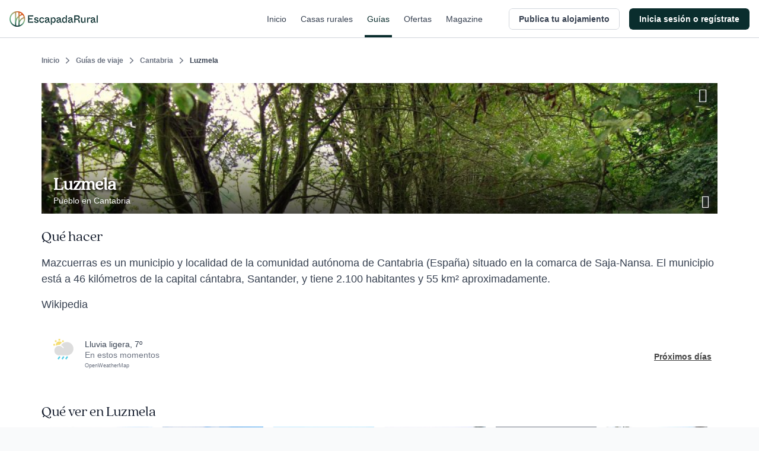

--- FILE ---
content_type: text/html; charset=utf-8
request_url: https://www.escapadarural.com/que-hacer/luzmela
body_size: 19996
content:
<!DOCTYPE html>
<html xmlns="http://www.w3.org/1999/xhtml" xml:lang="es" lang="es" dir="ltr">
<head>
    <link rel="icon" type="image/png" href="https://s3-static.escapadarural.com/9fb8028c/web/images/favicon/favicon-v7/favicon-96x96.png" sizes="96x96" />
<link rel="icon" type="image/svg+xml" href="https://s3-static.escapadarural.com/9fb8028c/web/images/favicon/favicon-v7/favicon.svg" />
<link rel="shortcut icon" href="https://s3-static.escapadarural.com/9fb8028c/web/images/favicon/favicon-v7/favicon.ico" />
<link rel="apple-touch-icon" sizes="180x180" href="https://s3-static.escapadarural.com/9fb8028c/web/images/favicon/favicon-v7/apple-touch-icon.png" />
              
        <meta http-equiv="Content-Language" content="es" />
        <meta http-equiv="Content-Type" content="text/html; charset=utf-8" />
        <meta name="format-detection" content="telephone=no" />
        <meta name="viewport" content="width=device-width, initial-scale=1.0">
                    <link rel="alternate" hreflang="es" href="https://www.escapadarural.com/que-hacer/luzmela" />
                    
    <meta name="description" content="Toda la información sobre Luzmela (pueblo de Cantabria): qué ver, alojamientos rurales donde dormir, opiniones de otros viajeros, fotos y cómo llegar. Descubre lo más destacado de Luzmela y contacta con las casas rurales más cercanas." />
        <link rel="canonical" href="https://www.escapadarural.com/que-hacer/luzmela"/>
        <meta property="og:title" content="Luzmela"/>
        <meta property="og:image" content="https://ucmedia.er2.co/es/des-main/118/960/23672.jpg?1767533404"/>
        <meta property="og:site_name" content="EscapadaRural.com"/>
          <meta property="og:description" content="Toda la información sobre Luzmela (pueblo de Cantabria): qué ver, alojamientos rurales donde dormir, opiniones de otros viajeros, fotos y cómo llegar. Descubre lo más destacado de Luzmela y contacta con las casas rurales más cercanas."/>
              <meta property="og:url" content="https://www.escapadarural.com/que-hacer/luzmela"/>
        <meta property="og:type" content="website" />
    <meta property="og:locale" content="es_ES" />
  


    <link rel="preconnect dns-prefetch" href="https://s3-static.escapadarural.com">
    <link rel="preconnect dns-prefetch" href="https://webp.er2.co">
    <link rel="preconnect dns-prefetch" href="https://media.er2.co">
    <link rel="preconnect dns-prefetch" href="https://www.datadoghq-browser-agent.com">
    <link rel="preconnect dns-prefetch" href="https://sdk.privacy-center.org">
    <link rel="preconnect dns-prefetch" href="https://www.googletagmanager.com">

        
    <link rel="manifest" href="/manifest.json">

        
            



<link rel="preload" href="https://s3-static.escapadarural.com/fonts/quincy/QuincyCF-Regular.woff2" as="font" type="font/woff2" crossorigin>
<style>
  @font-face {
      font-family: 'Quincy';
      src: url('https://s3-static.escapadarural.com/fonts/quincy/QuincyCF-Regular.woff2') format("woff2");
      font-weight: 400;
      font-display: swap;
  };
</style>
    
                  <link inline="false" type="text/css" rel="stylesheet" href="https://s3-static.escapadarural.com/9fb8028c/web/assets/fontface.css"/>        <link inline="false" type="text/css" rel="stylesheet" href="https://s3-static.escapadarural.com/9fb8028c/web/assets/main.0.min.css"/>        <link inline="false" type="text/css" rel="stylesheet" href="https://s3-static.escapadarural.com/9fb8028c/web/assets/layout-responsive.css"/>        <link inline="false" type="text/css" rel="stylesheet" href="https://s3-static.escapadarural.com/9fb8028c/web/assets/legacy.css"/>    
  <link inline="false" type="text/css" rel="stylesheet" href="https://s3-static.escapadarural.com/9fb8028c/web/assets/mobile-main.0.min.css"/>  <link inline="false" type="text/css" rel="stylesheet" href="https://s3-static.escapadarural.com/9fb8028c/web/assets/mobile-card.css"/>  <link inline="false" type="text/css" rel="stylesheet" href="https://s3-static.escapadarural.com/9fb8028c/web/assets/mobile-content-unity.css"/>
    <link inline="false" type="text/css" rel="stylesheet" href="https://s3-static.escapadarural.com/9fb8028c/web/assets/lib/unitegallery/css/unite-gallery.css"/>    <link inline="false" type="text/css" rel="stylesheet" href="https://s3-static.escapadarural.com/9fb8028c/web/assets/lib/unitegallery/themes/default/ug-theme-default.css"/>
                
        




<link type="text/css" rel="stylesheet" href="https://s3-static.escapadarural.com/assets_webpack/css/tailwind_helpers.e8247a3aaf789ebc3280.css">


    <script type="text/javascript" src="https://www.datadoghq-browser-agent.com/eu1/v6/datadog-logs.js"></script>
    <script type="text/javascript">
      window.DD_LOGS &&
        window.DD_LOGS.init({
            clientToken: 'puba1f28e08bf4efec89bd3e5d50a7f6503',
            site: 'datadoghq.eu',
            service: 'rurality',
            forwardErrorsToLogs: true,
            env: 'prod'
        })
    </script>
    <!-- Start VWO Async SmartCode -->
<link rel="preconnect" href="https://dev.visualwebsiteoptimizer.com" />
<script type='text/javascript' id='vwoCode'>
window._vwo_code || (function() {
var account_id=847880,
version=2.1,
settings_tolerance=2000,
hide_element='body',
hide_element_style = 'opacity:0 !important;filter:alpha(opacity=0) !important;background:none !important;transition:none !important;',
/* DO NOT EDIT BELOW THIS LINE */
f=false,w=window,d=document,v=d.querySelector('#vwoCode'),cK='_vwo_'+account_id+'_settings',cc={};try{var c=JSON.parse(localStorage.getItem('_vwo_'+account_id+'_config'));cc=c&&typeof c==='object'?c:{}}catch(e){}var stT=cc.stT==='session'?w.sessionStorage:w.localStorage;code={nonce:v&&v.nonce,use_existing_jquery:function(){return typeof use_existing_jquery!=='undefined'?use_existing_jquery:undefined},library_tolerance:function(){return typeof library_tolerance!=='undefined'?library_tolerance:undefined},settings_tolerance:function(){return cc.sT||settings_tolerance},hide_element_style:function(){return'{'+(cc.hES||hide_element_style)+'}'},hide_element:function(){if(performance.getEntriesByName('first-contentful-paint')[0]){return''}return typeof cc.hE==='string'?cc.hE:hide_element},getVersion:function(){return version},finish:function(e){if(!f){f=true;var t=d.getElementById('_vis_opt_path_hides');if(t)t.parentNode.removeChild(t);if(e)(new Image).src='https://dev.visualwebsiteoptimizer.com/ee.gif?a='+account_id+e}},finished:function(){return f},addScript:function(e){var t=d.createElement('script');t.type='text/javascript';if(e.src){t.src=e.src}else{t.text=e.text}v&&t.setAttribute('nonce',v.nonce);d.getElementsByTagName('head')[0].appendChild(t)},load:function(e,t){var n=this.getSettings(),i=d.createElement('script'),r=this;t=t||{};if(n){i.textContent=n;d.getElementsByTagName('head')[0].appendChild(i);if(!w.VWO||VWO.caE){stT.removeItem(cK);r.load(e)}}else{var o=new XMLHttpRequest;o.open('GET',e,true);o.withCredentials=!t.dSC;o.responseType=t.responseType||'text';o.onload=function(){if(t.onloadCb){return t.onloadCb(o,e)}if(o.status===200||o.status===304){_vwo_code.addScript({text:o.responseText})}else{_vwo_code.finish('&e=loading_failure:'+e)}};o.onerror=function(){if(t.onerrorCb){return t.onerrorCb(e)}_vwo_code.finish('&e=loading_failure:'+e)};o.send()}},getSettings:function(){try{var e=stT.getItem(cK);if(!e){return}e=JSON.parse(e);if(Date.now()>e.e){stT.removeItem(cK);return}return e.s}catch(e){return}},init:function(){if(d.URL.indexOf('__vwo_disable__')>-1)return;var e=this.settings_tolerance();w._vwo_settings_timer=setTimeout(function(){_vwo_code.finish();stT.removeItem(cK)},e);var t;if(this.hide_element()!=='body'){t=d.createElement('style');var n=this.hide_element(),i=n?n+this.hide_element_style():'',r=d.getElementsByTagName('head')[0];t.setAttribute('id','_vis_opt_path_hides');v&&t.setAttribute('nonce',v.nonce);t.setAttribute('type','text/css');if(t.styleSheet)t.styleSheet.cssText=i;else t.appendChild(d.createTextNode(i));r.appendChild(t)}else{t=d.getElementsByTagName('head')[0];var i=d.createElement('div');i.style.cssText='z-index: 2147483647 !important;position: fixed !important;left: 0 !important;top: 0 !important;width: 100% !important;height: 100% !important;background: white !important;';i.setAttribute('id','_vis_opt_path_hides');i.classList.add('_vis_hide_layer');t.parentNode.insertBefore(i,t.nextSibling)}var o=window._vis_opt_url||d.URL,s='https://dev.visualwebsiteoptimizer.com/j.php?a='+account_id+'&u='+encodeURIComponent(o)+'&vn='+version;if(w.location.search.indexOf('_vwo_xhr')!==-1){this.addScript({src:s})}else{this.load(s+'&x=true')}}};w._vwo_code=code;code.init();})();
</script>
<!-- End VWO Async SmartCode -->    
    <script type="text/javascript">
        var er_culture = 'es_ES';
        var er_portal = 'es';
        let er_asset = 'https://s3-static.escapadarural.com/9fb8028c/web';

    </script>
    <script type="text/javascript" src="https://accounts.google.com/gsi/client" async defer></script>
    <script type="text/javascript">
  window.ERConstants = window.ERConstants || {};
  window.ERConstants.gtmId = 'GTM-MGK839D';

  window.rurality = window.rurality || {};
  window.rurality.auth = window.rurality.auth || {};    
  window.rurality.auth.config = window.rurality.auth.config || {};
  window.rurality.auth.config.client_id = "302998509978-67539q7e7ev5ebbp111cjb9dlshq8rq4.apps.googleusercontent.com";
</script>
    <script inline="false" type="text/javascript"  src="https://s3-static.escapadarural.com/9fb8028c/web/assets/base.0.min.js" ></script>    <script inline="false" type="text/javascript"  src="https://s3-static.escapadarural.com/9fb8028c/web/assets/main.0.min.js" ></script>
               <script src="https://s3-static.escapadarural.com/assets_webpack/js/rurality-ds-setup.aa4db260e53764865bb4.js"></script>
    

          <script type="text/javascript">
        $.ajaxSetup({ cache: true });
        try {
          var mq = window.matchMedia("screen and (max-width: 767px)");
          function isMobile(){if (mq.matches) {mobile = true;} else {mobile = false;}}
            isMobile();
          mq.addListener(function(changed) {
              isMobile()
          });
        }
        catch(err) {}
        window.addEventListener('resize', function(event){
          isMobile()
        });
       </script>
    
    <title>Luzmela (Cantabria): Qué ver y dónde dormir</title>
    <script async id="__cn_generic_script__5fa76d69-d535-4225-8e28-4e2d12c4e41f">!function(e){function t(){if(!e.querySelector("#__cn_client_script_5fa76d69-d535-4225-8e28-4e2d12c4e41f")){var t=e.createElement("script");t.setAttribute("src","https://cdn.connectif.cloud/eu8/client-script/5fa76d69-d535-4225-8e28-4e2d12c4e41f"),e.body.appendChild(t)}}"complete"===e.readyState||"interactive"===e.readyState?t():e.addEventListener("DOMContentLoaded",t)}(document);</script>
</head>

    <body class="es es_ES whattodoModule-destinationInfo  ">
                
<div class="cn_page_tag" style="display: none">Pagina_Guia</div>
<div class="cn_page_tag" style="display: none">Contenido_Inspiracional</div>
<script>
function trackConnectifPageVisit(entityInfo) {
  function sendPageVisitEvent() {
      window.connectif.managed.sendEvents([{ type: 'page-visit'}], { entityInfo });
  }

  if (window.connectif && window.connectif.managed && window.connectif.managed.isInitialized()) {
      sendPageVisitEvent();
  } else {
      document.addEventListener("connectif.managed.initialized", sendPageVisitEvent, { once: true });
  }
}

if ($('body').hasClass('ruraladmin')) {
  const entityInfo = { primaryKey: '' };
  trackConnectifPageVisit(entityInfo);
} else {
  $('body').on('login_success', function(event, type_login, identifier, mail) {
      const entityInfo = mail ? { primaryKey: mail } : {};
      trackConnectifPageVisit(entityInfo);
  });
}
</script>
    
    <div id="app-front">
                    





<div
  class="p-header _h-16 _box-border _border-t-0 _border-l-0 _border-r-0 _border-b _border-transparent _border-solid"
  x-init="init()"
  x-data="PHeader({
    hideOnScroll: '',
    backButtonHref: '',
  })"
  x-on:scroll.delay.window="scrollEvent"
>
  <header
    class="p-header__header _h-16 _box-border _bg-white _fixed _transform _inset-x-0 _top-0 _filter _w-full _border-t-0 _border-l-0 _border-r-0 _border-b _border-gray-300 _border-solid _transition _duration-200"
    :class="{
      '_drop-shadow-lg': !pageIsOnTop && !hideOnScroll,
      '_drop-shadow-none': pageIsOnTop && !hideOnScroll,

      '_translate-y-0': !pageIsScrollingDown && hideOnScroll,
      '_-translate-y-16': pageIsScrollingDown && hideOnScroll,
    }"
  >
    <div class="_pl-4 lg:_px-4 _h-full _flex _items-center _justify-between lg:_justify-start">
      <div class="_flex lg:_hidden _h-full _items-center">
        <div
          x-show="showBackButton"
          style="display: none;"
          class="p-header__back_button_container _flex _h-full _items-center _mr-1"
        >
          

  
<div class="p-back-button _flex">
      











  


<button
  type="button"
  class="
    t-button
    t-button--md
    t-button--square
    t-button--has_icon_left
        
    _inline-flex _max-w-full
    _font-bold
    focus:_outline-none _no-underline
    _bg-white
    _overflow-hidden
    _group
    focus:_ring-3 focus:_ring-opacity-50
    _border-0 _p-0
     _transition _ease-in-out _duration-300 
    _text-gray-700 hover:_text-gray-500 focus:_ring-blue-400
    
    _rounded-md
    _cursor-pointer
  "
    x-data="PBackButton({ 
    href: '',
  })"
  @click.prevent="onClick()"
  aria-label="Volver a la página anterior"

            >
  <span
    class="
      t-button--container
      _box-border _overflow-hidden _flex
      _border _border-solid _border-transparent
       _transition _ease-in-out _duration-300 
      _rounded-md
      _bg-white hover:_text-gray-500 hover:_bg-gray-50
      _w-9
      _h-9
    "
  >
    <span
      class="t-button--holder _box-border _flex _items-center _justify-center _w-full _h-full "
    >
              <span class="
          t-button__icon t-button__icon--left
          _hidden _flex-none _items-center _pointer-events-none
          
        ">
            



  




<i class="t-icon
  t-icon--icon-chevron-left
  t-icon--variant-default
  t-icon--size-full
  _block _h-full _w-full 
  _text-current
  "
  
>
                                              <svg class="_h-full _w-full  _fill-current" enable-background="new 0 0 24 24" viewBox="0 0 24 24" xmlns="http://www.w3.org/2000/svg"><path clip-rule="evenodd" d="m6.5 11.5c0 .3.1.6.4.9l8.6 8.7c.5.5 1.3.5 1.7 0 .5-.5.5-1.3 0-1.8l-7.7-7.9 7.7-7.9c.5-.5.5-1.3 0-1.8s-1.3-.5-1.7 0l-8.6 8.7c-.3.5-.4.8-.4 1.1" fill-rule="evenodd"/></svg>
                                    

</i>

        </span>
         

      <span class="
        t_button__text
        _truncate _flex-initial _block _text-center
        _hidden
        _text-sm _leading-5
      "
        
      ></span>

          </span>
  </span>
</button>
  </div>
        </div>
      </div>
      <div class="_flex _h-full">
        <div class="_w-auto _h-full _flex _items-center">
                <a
        href="/"
        aria-label="Casas rurales en EscapadaRural.com"
      >
      <img
        src="https://s3-static.escapadarural.com/9fb8028c/web/images/header/logo-header.png"
        width="149"
        height="26"
        alt="EscapadaRural"
      />
    </a>
          </div>
      </div>

      <div class="_flex _flex-1 _justify-between _h-full">
        <div class="_flex lg:_hidden _items-center _justify-end _w-full _h-full">
                      













  


<button
  type="button"
  class="
    t-button
    t-button--xl
    t-button--square
    t-button--has_icon_left
        
    _inline-flex _max-w-full
    _font-bold
    focus:_outline-none _no-underline
    _bg-white
    _overflow-hidden
    _group
    focus:_ring-3 focus:_ring-opacity-50
    _border-0 _p-0
     _transition _ease-in-out _duration-300 
    _text-gray-700 hover:_text-gray-500 focus:_ring-blue-400
    
    _rounded-md
    _cursor-pointer
  "
  onclick="window.dispatchEvent(new CustomEvent('t-modal:open', { detail: { targetId: 'p_share_modal' }}))"
aria-label="Compartir en redes"

            >
  <span
    class="
      t-button--container
      _box-border _overflow-hidden _flex
      _border _border-solid _border-transparent
       _transition _ease-in-out _duration-300 
      _rounded-md
      _bg-white hover:_text-gray-500 hover:_bg-gray-50
      _w-12
      _h-12
    "
  >
    <span
      class="t-button--holder _box-border _flex _items-center _justify-center _w-full _h-full "
    >
              <span class="
          t-button__icon t-button__icon--left
          _hidden _flex-none _items-center _pointer-events-none
          
        ">
            



  




<i class="t-icon
  t-icon--icon-share
  t-icon--variant-default
  t-icon--size-full
  _block _h-full _w-full 
  _text-current
  "
  
>
                                                              <svg class="_h-full _w-full  _fill-current" xmlns="http://www.w3.org/2000/svg" viewBox="0 0 24 24" xmlns:v="https://vecta.io/nano"><path d="M6.8 10.8c-.4-.7-1.2-1.2-2.1-1.2-1.3 0-2.4 1.1-2.4 2.4s1.1 2.4 2.4 2.4c.9 0 1.7-.5 2.1-1.2m0-2.4c.2.4.4.8.4 1.2s-.2.8-.4 1.2m0-2.4l10.3-5.7M6.8 13.2l10.3 5.7m.1 0c-.2.3-.3.7-.3 1.2 0 1.3 1.1 2.4 2.4 2.4s2.4-1.1 2.4-2.4-1.1-2.4-2.4-2.4c-.9 0-1.7.5-2.1 1.2zm0-13.8c.4.7 1.2 1.2 2.1 1.2 1.3 0 2.4-1.1 2.4-2.4s-1.1-2.4-2.4-2.4-2.4 1.1-2.4 2.4c-.1.5.1.9.3 1.2z" fill="none" stroke="currentColor" stroke-width="1.5" stroke-linecap="round" stroke-linejoin="round"/></svg>
                    

</i>

        </span>
         

      <span class="
        t_button__text
        _truncate _flex-initial _block _text-center
        _hidden
        _text-base _leading-6
      "
        
      ></span>

          </span>
  </span>
</button>
                  </div>
                  <nav class="_hidden lg:_flex _justify-end _w-full _h-full _mr-4">
                          <a href="  https://www.escapadarural.com/" class="p-header__link _mx-2 _px-1 _relative _items-center _flex _text-sm _font-medium _font-sans _subpixel-antialiased _tracking-normal _no-underline focus:_ring-opacity-50 focus:_ring-primary-400 focus:_ring-3 focus:_outline-0 focus:_outline-none
              _text-gray-700 hover:_text-primary-900 _transition _ease-in-out _duration-300 _group
              ">
                Inicio
                <span class="_absolute _inset-x-0 _bottom-0 _h-1 _bg-primary-900 
                _opacity-0 group-hover:_opacity-100 _transition _ease-in-out _duration-300
                "></span>
              </a>          
                          <a href="  https://www.escapadarural.com/casas-rurales" class="p-header__link _mx-2 _px-1 _relative _items-center _flex _text-sm _font-medium _font-sans _subpixel-antialiased _tracking-normal _no-underline focus:_ring-opacity-50 focus:_ring-primary-400 focus:_ring-3 focus:_outline-0 focus:_outline-none
              _text-gray-700 hover:_text-primary-900 _transition _ease-in-out _duration-300 _group
              ">
                Casas rurales
                <span class="_absolute _inset-x-0 _bottom-0 _h-1 _bg-primary-900 
                _opacity-0 group-hover:_opacity-100 _transition _ease-in-out _duration-300
                "></span>
              </a>          
                          <a href="  https://www.escapadarural.com/que-hacer" class="p-header__link _mx-2 _px-1 _relative _items-center _flex _text-sm _font-medium _font-sans _subpixel-antialiased _tracking-normal _no-underline focus:_ring-opacity-50 focus:_ring-primary-400 focus:_ring-3 focus:_outline-0 focus:_outline-none
              _text-primary-900
              ">
                Guías
                <span class="_absolute _inset-x-0 _bottom-0 _h-1 _bg-primary-900 
                
                "></span>
              </a>          
                          <a href="  https://www.escapadarural.com/ofertas-casas-rurales" class="p-header__link _mx-2 _px-1 _relative _items-center _flex _text-sm _font-medium _font-sans _subpixel-antialiased _tracking-normal _no-underline focus:_ring-opacity-50 focus:_ring-primary-400 focus:_ring-3 focus:_outline-0 focus:_outline-none
              _text-gray-700 hover:_text-primary-900 _transition _ease-in-out _duration-300 _group
              ">
                Ofertas
                <span class="_absolute _inset-x-0 _bottom-0 _h-1 _bg-primary-900 
                _opacity-0 group-hover:_opacity-100 _transition _ease-in-out _duration-300
                "></span>
              </a>          
                          <a href="https://www.escapadarural.com/blog/" class="p-header__link _mx-2 _px-1 _relative _items-center _flex _text-sm _font-medium _font-sans _subpixel-antialiased _tracking-normal _no-underline focus:_ring-opacity-50 focus:_ring-primary-400 focus:_ring-3 focus:_outline-0 focus:_outline-none
              _text-gray-700 hover:_text-primary-900 _transition _ease-in-out _duration-300 _group
              ">
                Magazine
                <span class="_absolute _inset-x-0 _bottom-0 _h-1 _bg-primary-900 
                _opacity-0 group-hover:_opacity-100 _transition _ease-in-out _duration-300
                "></span>
              </a>          
                      </nav>
              </div>

      <div class="_h-full _flex _items-center _justify-between">
                  
<div id="menu_btn_toggle" class="c-menu--btn--toggle">
    <button type="button" class="seo-a seo-a--menu-toogle go-menu focus:_outline-none focus:_ring-3 focus:_ring-opacity-50 focus:_ring-blue-400" aria-label="Abrir menú">
        <div class="c-hamburguer">
            <span></span>
            <span></span>
            <span></span>
        </div>
    </button>
    </div>
      <nav id="nav" class="c-nav--er">
                  <div class="c-nav--container" id="login">       
            
<div class="c-nav--container--desktop">
     

<ul class="nav--menu--public is_Mobile">
        <li class="nav--item--er--portada ruraladmin--left--panel--desktop--user">
        <a class="seo-a seo-a--nav " href="https://www.escapadarural.com/">
            <svg enable-background="new 0 0 20 20" viewBox="0 0 20 20" xmlns="http://www.w3.org/2000/svg"><path clip-rule="evenodd" d="m12.7 8.1c.5-.2 1-.3 1.5-.2h.2c1.7.3 2.9 2 3.5 2.8-.9.6-2.7 1.6-4.4 1.2h-.2c-1.1-.2-1.8-1.1-1.7-2.1.2-.1.3-.1.5-.1 1.3-.2 2.8.8 3.5 1.3l.2.2 1-1.2-.2-.2c-.9-.6-2.3-1.6-3.9-1.7m-4.5-1.1c-.5.4-1.1.7-1.8.8s-1.5-.2-2.1-.6l-.3-.2c-1.2-.9-1.8-2.5-2.1-3.6-.1-.7-.2-1.3-.2-1.7.5-.1 1.1-.1 1.8-.1 1.3 0 3 .2 4.2 1.1l.3.2c.6.4 1 1.1 1.1 1.8v.4c-.4-.6-1-1-1.7-1.4-1.2-.7-2.5-1-3.3-1.2l-.3-.1-.4 1.6h.3c1.4.4 4 1 4.5 3m-5.2 1.2.2.2c1.4 1 3.5 1.2 5 .5v11.1h1.7v-8.8s.1-.1.1-.1c.4 1.2 1.5 2.1 2.8 2.4h.2c.4.1.7.1 1.1.1 2.7 0 5.1-1.8 5.3-2l.5-.4-.3-.5c-.1-.1-1.8-3.6-5-4.3h-.2c-2-.4-4 .7-4.6 2.5v-1.4c.7-.9 1-1.9.8-3 0-1.1-.6-2.1-1.6-2.9l-.2-.1c-1.3-1-3.1-1.5-5.2-1.5h-.1c-1.6 0-2.9.3-2.9.3l-.6.2v.5c0 .2-.1 4.9 3 7.2" fill="#17483e" fill-rule="evenodd"/></svg><span class="nav--menu--content">Inicio</span>
        </a>
    </li>
        <li class="nav--item--er--casas ruraladmin--left--panel--desktop--nav">
        <a class="seo-a seo-a--nav searcher_tab " href="https://www.escapadarural.com/casas-rurales">
           <svg enable-background="new 0 0 21 20" viewBox="0 0 21 20" xmlns="http://www.w3.org/2000/svg"><path clip-rule="evenodd" d="m3.1 10h13.6l-7.1-6.3zm5.6 6.6h7v-4.7h-11.4v4.7h1.7v-3.8h2.6zm6.1-11.3v.6l.9.8v-1.4zm4.9 4.9c.3.3.4.7.3 1-.1.4-.5.6-.8.6h-1.7v5.7c0 .5-.4.9-.9.9h-13c-.5 0-.9-.4-.9-.9v-5.7h-1.8c-.4 0-.7-.2-.8-.6s0-.8.2-1l8.7-8.5c.3-.3.8-.3 1.1 0l2.9 2.6c0-.5.4-.9.9-.9h2.6c.5 0 .9.4.9.9v3.8zm-9.3 5.5v-2.8h3.5v2.8z" fill="#17483e" fill-rule="evenodd"/></svg><span class="nav--menu--content">Casas rurales</span>
        </a>
    </li>
    <li class="nav--item--er--guias ruraladmin--left--panel--desktop--nav">
        <a class="seo-a seo-a--nav isActive" href="https://www.escapadarural.com/que-hacer">
           <svg enable-background="new 0 0 21 20" viewBox="0 0 21 20" xmlns="http://www.w3.org/2000/svg"><path clip-rule="evenodd" d="m17.8 16.2-3.3 1.1v-13l3.3-1.3zm-15.6-12.4 3.3-1.1v13l-3.3 1.3zm5.6-1.1 4.4 1.6v13l-4.4-1.6zm11.6-2.7h-.2l-5.9 2.3-6.6-2.3-6.3 2.1c-.2.1-.4.3-.4.5v16.8c0 .4.2.6.6.6h.2l5.9-2.3 6.7 2.3 6.3-2.1c.2-.1.4-.3.4-.5v-16.8c-.1-.4-.3-.6-.7-.6z" fill="#17483e" fill-rule="evenodd"/></svg> <span class="nav--menu--content">Guías</span>
        </a>
    </li>
    <li class="nav--item--er--ofertas ruraladmin--left--panel--desktop--nav">
        <a class="seo-a seo-a--nav " href="https://www.escapadarural.com/ofertas-casas-rurales">
          <svg enable-background="new 0 0 21 20" viewBox="0 0 21 20" xmlns="http://www.w3.org/2000/svg"><path clip-rule="evenodd" d="m2.8 10.3-.7 1.8 1.5 1.2c.2.2.3.4.3.6l.3 1.9 1.9.3c.2 0 .4.2.6.3l1.2 1.5 1.8-.7c.2-.1.5-.1.7 0l1.8.7 1.2-1.5c.2-.2.4-.3.6-.3l1.9-.3.3-1.9c0-.2.2-.4.3-.6l1.5-1.2-.7-1.8c-.1-.2-.1-.5 0-.7l.7-1.8-1.5-1.2c-.2-.2-.3-.4-.3-.6l-.3-1.9-1.9-.3c-.2 0-.4-.2-.6-.3l-1.2-1.5-1.8.7c-.2.1-.5.1-.7 0l-1.8-.6-1.2 1.5c-.2.2-.4.3-.6.3l-1.9.3-.3 1.9c0 .2-.2.4-.3.6l-1.5 1.2.7 1.8c.1.2.1.4 0 .6zm17.1 1.8c.1.4 0 .8-.3 1.1l-1.7 1.4-.3 2.2c-.1.4-.4.7-.8.8l-2.2.3-1.4 1.7c-.3.3-.7.4-1.1.3l-2.1-.8-2.1.8c-.1.1-.2.1-.3.1-.3 0-.6-.1-.7-.4l-1.4-1.7-2.2-.3c-.4-.1-.7-.4-.8-.8l-.3-2.2-1.7-1.4c-.3-.3-.4-.7-.3-1.1l.7-2.1-.8-2.1c-.1-.4 0-.8.3-1.1l1.7-1.4.3-2.2c.1-.4.4-.7.8-.8l2.2-.3 1.4-1.7c.3-.4.7-.5 1.1-.3l2.1.8 2.1-.8c.4-.1.8 0 1.1.3l1.4 1.7 2.2.3c.4.1.7.4.8.8l.3 2.2 1.7 1.4c.3.3.4.7.3 1.1l-.8 2.1zm-12.6-4.8c0 .3.2.5.5.5s.5-.2.5-.5-.2-.5-.5-.5c-.3.1-.5.3-.5.5zm.5 1.8c-1 0-1.8-.8-1.8-1.8s.8-1.8 1.8-1.8 1.8.8 1.8 1.8-.8 1.8-1.8 1.8zm3.9 3.9c0-.3-.2-.5-.5-.5s-.5.2-.5.5.2.5.5.5.5-.2.5-.5zm-.5-1.8c1 0 1.8.8 1.8 1.8s-.8 1.8-1.8 1.8-1.8-.8-1.8-1.8.8-1.8 1.8-1.8zm-4.6 3.9c-.2 0-.4-.1-.5-.2-.2-.1-.3-.4-.4-.6 0-.2 0-.5.2-.7l5.7-8c.1-.2.4-.3.6-.4.2 0 .5 0 .7.2.2.1.3.4.4.6 0 .2 0 .5-.2.7l-5.7 8c-.2.3-.5.4-.8.4z" fill="#17483e" fill-rule="evenodd"/></svg> <span class="nav--menu--content">Ofertas</span>
        </a>
    </li>
            <li class="nav--item--er--blog ruraladmin--left--panel--desktop--nav">
            <a 
                class="seo-a seo-a--nav"
                                href="https://www.escapadarural.com/blog/"
            >
            <svg xmlns="http://www.w3.org/2000/svg" xml:space="preserve" style="enable-background:new 0 0 24 24" viewBox="0 0 24 24"><path d="M12 4.7C10 3 7.5 1.9 4.7 1.9c-1.3 0-2.5.3-3.7.6v17.4c1.2-.5 2.4-.6 3.7-.6 2.8 0 5.4 1 7.3 2.8m0-17.4c2-1.7 4.5-2.8 7.3-2.8 1.3 0 2.5.2 3.7.6v17.4c-1.2-.5-2.4-.6-3.7-.6-2.8 0-5.4 1-7.3 2.8m0-17.4v17.4" style="fill:none!important;stroke:currentColor;stroke-width:2;stroke-linecap:round;stroke-linejoin:round"/></svg> <span class="nav--menu--content">Magazine</span>
            </a>
        </li>
                  
                    











  


<a 
  class="
    t-button
    t-button--xl
    t-button--rectangle
    
        
    _inline-flex _max-w-full
    _font-bold
    focus:_outline-none _no-underline
    _bg-white
    _overflow-hidden
    _group
    focus:_ring-3 focus:_ring-opacity-50
    _border-0 _p-0
     _transition _ease-in-out _duration-300 
    _text-gray-700 hover:_text-gray-500 focus:_ring-blue-400
    _ml-6 _mt-8
    _rounded-md
    
  "
  
                href="/propietario/casa/nueva"
      >
  <span
    class="
      t-button--container
      _box-border _overflow-hidden _flex
      _border _border-solid _border-gray-300 focus:_border-blue-300
       _transition _ease-in-out _duration-300 
      _rounded-md
      _bg-white hover:_text-gray-500 hover:_bg-gray-50
      _w-full
      _h-12
    "
  >
    <span
      class="t-button--holder _box-border _flex _items-center _justify-center _w-full _h-full "
    >
         

      <span class="
        t_button__text
        _truncate _flex-initial _block _text-center
        
        _text-base _leading-6
      "
        
      >Publica tu alojamiento</span>

          </span>
  </span>
</a> 
    </ul>    
<div id="c_login" class="c-login hidden-element--desktop">
  <div class="c-user">
      <span tabindex="0" role="button" aria-pressed="false" class="seo-a seo-a--nav" data-href="/login">
          <svg enable-background="new 0 0 20 20" viewBox="0 0 20 20" xmlns="http://www.w3.org/2000/svg"><path clip-rule="evenodd" d="m8.1 13.6 1.4 1.4 5-5-5-5-1.4 1.4 2.6 2.6h-10.7v2h10.7zm9.9-13.6h-16c-1.1 0-2 .9-2 2v5h2v-5h16v16h-16v-5h-2v5c0 1.1.9 2 2 2h16c1.1 0 2-.9 2-2v-16c0-1.1-.9-2-2-2z" fill="#17483e" fill-rule="evenodd"/></svg>          <span class="nav--menu--content">
            <span class="nav--menu--subcontent">Inicia sesión o regístrate</span>
            <span class="nav--menu--subcontent">Viajeros y propietarios</span>
          </span>
      </span>
  </div>
</div>
        <div class="c-banner--sidebar">
    </div>
</div>
<div class="c-user--menu--toggle hidden-element--mobile">
               
                              











  


<a 
  class="
    t-button
    t-button--md
    t-button--rectangle
    
        
    _inline-flex _max-w-full
    _font-bold
    focus:_outline-none _no-underline
    _bg-white
    _overflow-hidden
    _group
    focus:_ring-3 focus:_ring-opacity-50
    _border-0 _p-0
     _transition _ease-in-out _duration-300 
    _text-gray-700 hover:_text-gray-500 focus:_ring-blue-400
    _mr-4
    _rounded-md
    
  "
  
                href="/propietario/casa/nueva"
      >
  <span
    class="
      t-button--container
      _box-border _overflow-hidden _flex
      _border _border-solid _border-gray-300 focus:_border-blue-300
       _transition _ease-in-out _duration-300 
      _rounded-md
      _bg-white hover:_text-gray-500 hover:_bg-gray-50
      _w-full
      _h-9
    "
  >
    <span
      class="t-button--holder _box-border _flex _items-center _justify-center _w-full _h-full "
    >
         

      <span class="
        t_button__text
        _truncate _flex-initial _block _text-center
        
        _text-sm _leading-5
      "
        
      >Publica tu alojamiento</span>

          </span>
  </span>
</a> 
          











  


<a 
  class="
    t-button
    t-button--md
    t-button--rectangle
    
        
    _inline-flex _max-w-full
    _font-bold
    focus:_outline-none _no-underline
    _bg-white
    _overflow-hidden
    _group
    focus:_ring-3 focus:_ring-opacity-50
    _border-0 _p-0
     _transition _ease-in-out _duration-300 
    _text-white focus:_ring-primary-400
    
    _rounded-md
    
  "
  
                href="/login"
      >
  <span
    class="
      t-button--container
      _box-border _overflow-hidden _flex
      _border _border-solid _border-transparent focus:_border-primary-900
       _transition _ease-in-out _duration-300 
      _rounded-md
      _bg-primary-900 hover:_bg-primary-800
      _w-full
      _h-9
    "
  >
    <span
      class="t-button--holder _box-border _flex _items-center _justify-center _w-full _h-full "
    >
         

      <span class="
        t_button__text
        _truncate _flex-initial _block _text-center
        
        _text-sm _leading-5
      "
        
      >Inicia sesión o regístrate</span>

          </span>
  </span>
</a> 
    </div>
          </div>    
              </nav>
      <div class="c-menu--layer " id="menu_layer"></div>
            </div>
    </div>
  </header>
</div>
        
                    <main id="container" class="o-container ">
                <div class="o-container--wrp  wtd-layout">

                <div id="breadcrumb" class="c-breadcrumb"><nav class="t-breadcrumb _flex _py-4 md:_py-7" aria-label="Breadcrumb"><ol role="list" class="_flex _items-center _m-0"><li aria-hidden="true" class="_block md:_hidden"><span class="_text-xs _font-bold _text-gray-500 _no-underline">...</span></li><li class="_hidden md:_block"><div class="_flex _items-center"><a class="_text-xs _font-bold _text-gray-500 hover:_text-gray-700 _no-underline _transition _ease-in-out _duration-300" aria-current="page" href="https://www.escapadarural.com">
              Inicio
            </a></div></li><li class="_hidden md:_block"><div class="_flex _items-center"><svg class="_mx-1 _h-5 _w-5 _flex-shrink-0 _text-gray-500" viewBox="0 0 20 20" fill="currentColor" aria-hidden="true"><path fill-rule="evenodd" d="M7.21 14.77a.75.75 0 01.02-1.06L11.168 10 7.23 6.29a.75.75 0 111.04-1.08l4.5 4.25a.75.75 0 010 1.08l-4.5 4.25a.75.75 0 01-1.06-.02z" clip-rule="evenodd" /></svg><a class="_text-xs _font-bold _text-gray-500 hover:_text-gray-700 _no-underline _transition _ease-in-out _duration-300" aria-current="page" href="https://www.escapadarural.com/que-hacer">
              Guías de viaje
            </a></div></li><li class=""><div class="_flex _items-center"><svg class="_mx-1 _h-5 _w-5 _flex-shrink-0 _text-gray-500" viewBox="0 0 20 20" fill="currentColor" aria-hidden="true"><path fill-rule="evenodd" d="M7.21 14.77a.75.75 0 01.02-1.06L11.168 10 7.23 6.29a.75.75 0 111.04-1.08l4.5 4.25a.75.75 0 010 1.08l-4.5 4.25a.75.75 0 01-1.06-.02z" clip-rule="evenodd" /></svg><a class="_text-xs _font-bold _text-gray-500 hover:_text-gray-700 _no-underline _transition _ease-in-out _duration-300" aria-current="page" href="https://www.escapadarural.com/que-hacer/cantabria">
              Cantabria
            </a></div></li><li class=""><div class="_flex _items-center"><svg class="_mx-1 _h-5 _w-5 _flex-shrink-0 _text-gray-500" viewBox="0 0 20 20" fill="currentColor" aria-hidden="true"><path fill-rule="evenodd" d="M7.21 14.77a.75.75 0 01.02-1.06L11.168 10 7.23 6.29a.75.75 0 111.04-1.08l4.5 4.25a.75.75 0 010 1.08l-4.5 4.25a.75.75 0 01-1.06-.02z" clip-rule="evenodd" /></svg><span class="_text-xs _font-bold _text-gray-700 _no-underline">
              Luzmela
            </span></div></li></ol></nav><script type="application/ld+json">
    {
      "@context": "http://schema.org",
      "@type": "BreadcrumbList",
      "itemListElement": [
         {
        "@type": "ListItem",
        "position": 0,
        "name": "EscapadaRural",
        "item": "https://www.escapadarural.com/"
    },{
    "@type": "ListItem",
    "position": 1,
    "name": "Guías de viaje",
    "item": "https://www.escapadarural.com/que-hacer"
    }    ,    {
    "@type": "ListItem",
    "position": 2,
    "name": "Cantabria",
    "item": "https://www.escapadarural.com/que-hacer/cantabria"
    }    ,    {
    "@type": "ListItem",
    "position": 3,
    "name": "Luzmela",
    "item": "https://www.escapadarural.com/que-hacer/luzmela"
    }]
}
</script></div>
                
                
        <span id="stats_identifier" style="display:none">village23672</span>
    <span id="stats_action" style="display:none">destination_viz</span>
    <span id="stats_subject" style="display:none">destination</span>

    <div style="display:none">
        <a id="link_unlike_review"
          aria-label="Eliminar 'Luzmela'"
           href="https://www.escapadarural.com/dynamic/whattodo/Destination/23672/unlike-destination"></a>
        <a id="link_infolike_review"
          aria-label="Información de 'Luzmela'"
           href="https://www.escapadarural.com/dynamic/whattodo/Destination/23672/infolike-destination"></a>
        <span id="msg_unlike_review">¿Quieres eliminar "Luzmela" de los lugares donde has estado?</span>
        <span id="msg_no_unlike_review">No se pueden eliminar valoraciones de rincones o destinos.</span>
        <span id="msg_undelete_review">No se puede quitar el "He estado" porque has publicado una Opinión sobre este lugar :)</span>
    </div>
                          
        <div class="card-wrapp card-wtd">
            <div class="header-card-wrapp">
                <div id="gallery-title" class="gallery-title" rel="ug" data-gallery="maingallery">
                    <div class="bottom-aligner">
                      <h1 class="titleOverPicture">
                        <span><b>Luzmela</b></span>
                      </h1>
                      <span class="cottage-subtitle">
                                                Pueblo en                                                   Cantabria
                                              </span>
                    </div>
                </div>
                <div class="card-gallery c-guides__gallery" style="background-image: url(//ucmedia.er2.co/es/des-main/118/960/23672.jpg?1767533404)">
                </div>
                <a class="goto-gallery" href="javascript:void(0);" rel="ug" data-gallery='maingallery' aria-label="Ver galería de fotos">
                    <i class="icon-photo-zoom"></i>
                    <span class="gallery-counter"></span>
                </a>
                <div class="cu-bookmark" id="b-Destination-23672">
  <button class="cu-b-save hidden" aria-label="Guardar" data-href="/dynamic/traveler/editbookmark/Destination/23672?oriBk=uc" data-rel="facebox">
    <i class="icon-heart-1 icon-border"></i>
    <i class="icon-heart-back icon-bg"></i>
  </button>
  <button class="cu-b-saved hidden" aria-label="Guardar" style="display:none;"  data-href="#">
    <i class="icon-heart icon-border"></i>
    <i class="icon-heart-back icon-bg"></i>
  </button>
  <button class="cu-b-delete hidden" aria-label="Eliminar" style="display:none;"  data-href="/dynamic/deletebookmark/Destination/23672">
    <i class="icon-heart icon-border"></i>
    <i class="icon-heart-back icon-bg"></i>
  </button>
</div>
            </div>
        </div>
        


   



<h2
  class="
    t-title
    _font-title
    _font-medium
    _leading-tight
    _subpixel-antialiased _tracking-normal
    _text-gray-900
    _text-2xl
    
    _mb-0 _mt-6 _mx-4 md:_mx-0
  "
  
>
  Qué hacer</h2>
     <div class="block block-review block-white">
        <div class="sub-block">
            
                <span id="mDesc">
        <span class="translatable" id="1srl2dvT09nb1ODEpJionKTE1srlyOTO4tnb1OA">
          <p>Mazcuerras es un municipio y localidad de la comunidad autónoma de Cantabria (España) situado en la comarca de Saja-Nansa. El municipio está a 46 kilómetros de la capital cántabra, Santander, y tiene 2.100 habitantes y 55 km² aproximadamente.</p><p class="wikipedia">Wikipedia</p>
        </span>
      </span>
      <p id="mDescS">
        <a href="javascript:void(0);" class="read-more" id="mSeeMore">Ver más</a>
      </p>
                </div>

                            <div class="sub-block sub-block-meteo" id="info-meteo">
            </div>
            </div>
    <div class="block-sep"><br/></div>

            <div class="block block-gallery">
            <div class="sub-block">
                <h2>Qué ver en Luzmela</h2>
                <div class="cu-gallery" id="block_gallery">
                    <ul id="block_gallery_ul">
                        <script type="text/javascript">
  more = 1 < 1;
</script>
<script type="text/javascript">
  onlyVillage = 0;
ER.lock = 0;
</script>
                            
    
                <li rel="https://www.escapadarural.com/que-hacer/mazcuerras" class="cu-item-dest first odd" id="dest23995">
        <a href="https://www.escapadarural.com/que-hacer/mazcuerras" class="item">
                                                                                                                                                                                                                        

                  
                                <span style="background-image:none; background-repeat:no-repeat;" class="fake-img lazyload-item"
                    data-src="//ucmedia.er2.co/es/des-main/120/288/23995.jpg?1767533426" id="srcdest23995"></span>
                                    <span class="photo-title"><span class="">Mazcuerras</span></span>
                    <span class="author">ANTON CRUZ</span>
                  </a>
            </li>
                            
    
                <li rel="https://www.escapadarural.com/que-hacer/cos_cantabria" class="cu-item-dest even" id="dest23540">
        <a href="https://www.escapadarural.com/que-hacer/cos_cantabria" class="item">
                                                                                                                                                                                                                        

                                                                                
                                <span style="background-image:none; background-repeat:no-repeat;" class="fake-img lazyload-item"
                    data-src="//ucmedia.er2.co/es/des/2/5/1600/23540.jpg#google" id="srcdest23540"></span>
                                    <span class="photo-title"><span class="">Cos</span></span>
                    <span class="author">Yeyo Pilatti</span>
                  </a>
            </li>
                            
    
                <li rel="https://www.escapadarural.com/que-hacer/ontoria" class="cu-item-dest third odd" id="dest23718">
        <a href="https://www.escapadarural.com/que-hacer/ontoria" class="item">
                                                                                                                                                                                                                        

                  
                                <span style="background-image:none; background-repeat:no-repeat;" class="fake-img lazyload-item"
                    data-src="//ucmedia.er2.co/es/des-main/119/288/23718.jpg?1767533425" id="srcdest23718"></span>
                                    <span class="photo-title"><span class="">Ontoria</span></span>
                    <span class="author">manuel ruiz arce</span>
                  </a>
            </li>
                            
    
                <li rel="https://www.escapadarural.com/que-hacer/cabezon-de-la-sal" class="cu-item-dest even" id="dest23487">
        <a href="https://www.escapadarural.com/que-hacer/cabezon-de-la-sal" class="item">
                                                                                                                                                                                                                        

                  
                                <span style="background-image:none; background-repeat:no-repeat;" class="fake-img lazyload-item"
                    data-src="//ucmedia.er2.co/es/des-main/117/288/23487.jpg?1767533423" id="srcdest23487"></span>
                                    <span class="photo-title"><span class="">Cabezón de la Sal</span></span>
                    <span class="author">Jaume Meneses</span>
                  </a>
            </li>
                            
    
                <li rel="https://www.escapadarural.com/que-hacer/carrejo" class="cu-item-dest odd" id="dest117042">
        <a href="https://www.escapadarural.com/que-hacer/carrejo" class="item">
                                                                                                                                    

              
        <span style="background-image:url('https://s3-static.escapadarural.com/9fb8028c/web/images/whattodo/no_photo/no_photo.svg'); background-repeat:no-repeat;"
            class="fake-img no-photo"></span>
                    <span class="photo-title"><span class="">Carrejo</span></span>
                  </a>
            </li>
                            
    
                <li rel="https://www.escapadarural.com/que-hacer/cabezon-de-la-sal/museo-de-la-naturaleza" class="cu-item-dest third even" id="dest4142">
        <a href="https://www.escapadarural.com/que-hacer/cabezon-de-la-sal/museo-de-la-naturaleza" class="item">
                                                                                                                                                                                                                        

                  
                                <span style="background-image:none; background-repeat:no-repeat;" class="fake-img lazyload-item"
                    data-src="//ucmedia.er2.co/es/corner-main/21/288/4142.jpg?1387184486" id="srcdest4142"></span>
                                    <span class="photo-title"><span class="">Museo de la Naturaleza</span></span>
                    <span class="author">rosale</span>
                  </a>
            </li>
  
                    </ul>
                </div>
            </div>
                                    











  


<a 
  class="
    t-button
    t-button--xl
    t-button--rectangle
    
        
    _inline-flex _max-w-full
    _font-bold
    focus:_outline-none _no-underline
    _bg-white
    _overflow-hidden
    _group
    focus:_ring-3 focus:_ring-opacity-50
    _border-0 _p-0
     _transition _ease-in-out _duration-300 
    _text-gray-900 focus:_ring-primary-400
    _m-4 md:_mx-0
    _rounded-md
    
  "
  
                href="https://www.escapadarural.com/que-hacer/luzmela/que-ver"
      >
  <span
    class="
      t-button--container
      _box-border _overflow-hidden _flex
      _border _border-solid _border-transparent focus:_border-primary-500
       _transition _ease-in-out _duration-300 
      _rounded-md
      _bg-primary-400 hover:_bg-primary-300
      _w-full
      _h-12
    "
  >
    <span
      class="t-button--holder _box-border _flex _items-center _justify-center _w-full _h-full "
    >
         

      <span class="
        t_button__text
        _truncate _flex-initial _block _text-center
        
        _text-base _leading-6
      "
        
      > Ver lugares y puntos de interés </span>

          </span>
  </span>
</a> 
        </div>
        <div class="block-sep"><br/></div>
    
    
    <div id="how-to-arrive-map-anchor">
      <div class="sub-block">
        <h2>Cómo llegar</h2>
        <div id="map_canvas" class="map-whattodo mapCanvas c-map-canvas cu-destination"></div>
        <div class="map-marker"></div>
        <div id="cottageLng" style="display:none">-4.209183492432</div>
        <div id="cottageLat" style="display:none">43.295248532909</div>
      </div>
    </div>
    <div class="block-sep"><br/></div>

    <div id="reviews-block" class="block block-review block-white">
            <div class="sub-block">
            <h2>Opiniones</h2>
            <div class="rating-reviews">
                <ul>
                                            <li>
                            <span class="num">5</span>
                            <i class="icon-review"></i>
                                                                                                                            <span class="bars-rating" style="width:62%;"></span>
                                                    </li>
                                            <li>
                            <span class="num">4</span>
                            <i class="icon-review"></i>
                                                    </li>
                                            <li>
                            <span class="num">3</span>
                            <i class="icon-review"></i>
                                                    </li>
                                            <li>
                            <span class="num">2</span>
                            <i class="icon-review"></i>
                                                    </li>
                                            <li>
                            <span class="num">1</span>
                            <i class="icon-review"></i>
                                                    </li>
                                    </ul>
                <div class="global-rating">
                    <span class="total-rate">
                        5
                    </span>
                    <div class="star-rating">
  <div class="stars">
                  <span class="star on"></span>
              <span class="star on"></span>
              <span class="star on"></span>
              <span class="star on"></span>
              <span class="star on"></span>
                    </div>
</div>                    <span class="total-review">1 opinión</span>
                </div>
            </div>
        </div>
        <div class="sub-block">
                    <h3>Deja tu opinón</h3>
                <div class="star-rating big">
            <ul>
                <li><span id="star-review-1"
                          data-href="/que-hacer/luzmela/crear-opinion?points=1"
                          class="seo-a"
                       rel="1"><i class="icon-review"></i></span></li>
                <li><span id="star-review-2"
                          data-href="/que-hacer/luzmela/crear-opinion?points=2"
                          class="seo-a"
                       rel="2"><i class="icon-review"></i></span></li>
                <li><span id="star-review-3"
                          data-href="/que-hacer/luzmela/crear-opinion?points=3"
                          class="seo-a"
                       rel="3"><i class="icon-review"></i></span></li>
                <li><span id="star-review-4"
                          data-href="/que-hacer/luzmela/crear-opinion?points=4"
                          class="seo-a"
                       rel="4"><i class="icon-review"></i></span></li>
                <li><span id="star-review-5"
                          data-href="/que-hacer/luzmela/crear-opinion?points=5"
                          class="seo-a"
                       rel="5"><i class="icon-review"></i></span></li>
            </ul>
        </div>
    </div>
            <div class="sub-block title">
            <h3 class="no-margin-b">Qué dicen otros viajeros</h3>
        </div>
                                                                                                                        <div class="show-review">
                            <div class="card-review-wrapp">
                                  <div class="review sub-block first" >
    <div class="review-header">
                <span data-href="/perfil/573cb5aed8e42" class="rw-usr-img seo-a">
                              <img alt="Mary Bonilla Miera" src="[data-uri]" data-srcset="//media.er2.co/profile-images/images/default/77.svg?1747498506" width="30" height="30" class="lazyload" />
             
        </span>
        
        <div class="rw-usr-name">
            <div class="name">
                          Mary Bonilla Miera
                        </div>
            <span class="review-date"><time  datetime="2018-07-31">31-07-2018</time></span>
        </div>

        <div class="star-rating">
  <div class="stars">
                  <span class="star on"></span>
              <span class="star on"></span>
              <span class="star on"></span>
              <span class="star on"></span>
              <span class="star on"></span>
                    </div>
</div>    </div>

    <div class="review-body">
        <h4>
                                          Opinión sólo con puntuación                                  </h4>

                            
        
        
        
                  <div class="occupancy-date">
                                  </div>
            </div>
</div>

  <script inline="false" type="text/javascript"  src="https://s3-static.escapadarural.com/9fb8028c/web/assets/mobileReview.js" ></script>
                </div>
                    </div>
            
                                                </div>
            </main>
        
                    <footer id="footer" class="o-footer--wrp">
                <div class="o-footer">
                    <div class="o-footer-column--users"><div class="c-footer a"><h3 class="c-footer--title" id="footer_title_er" rel="#"><span>Nosotros</span></h3><ul class="c-footer--list" id=""><li class="c-footer--list--item"><a class="seo-a seo-a--footer" href="/quienes-somos">
                    Sobre nosotros                </a></li><li class="c-footer--list--item"><a class="seo-a seo-a--footer" href="/blog/categoria/mundo-rural/noticias/">
        Notas de prensa        </a></li><li class="c-footer--list--item"><a class="seo-a seo-a--footer" href="/blog/otr">
          Observatorio turismo rural        </a></li><li class="c-footer--list--item"><a class="seo-a seo-a--footer"
                  href="/aviso-legal">
              Condiciones de uso            </a></li><li class="c-footer--list--item"><a class="seo-a seo-a--footer"
                  href="/politica-privacidad">
              Privacidad            </a></li><li class="c-footer--list--item"><a tabindex="0" class="seo-a seo-a--footer" onclick="window.rurality.DidomiService.showPreferences()">
              Cookies            </a></li><li class="c-footer--list--item"><a class="seo-a seo-a--footer" href="/contacto">
        Contactar        </a></li><li class="c-footer--list--item"><a class="seo-a seo-a--footer"
                  href="/accesibilidad">
            Accesibilidad            </a></li><li class="c-footer--list--item"><a class="seo-a seo-a--footer"
                  href="/como-funciona-la-plataforma">
            Cómo funciona la plataforma            </a></li></ul></div><div class="c-footer b"><h3 class="c-footer--title" id="footer_title_owners"><span>Propietarios</span></h3><ul class="c-footer--list"><li class="c-footer--list--item"><a class="seo-a seo-a--footer"
                        href="/aumenta-tus-reservas">
                    Aumenta tus reservas
                  </a></li></ul></div><div class="c-footer c"><h3 class="c-footer--title" id="footer_title_travelers"><span>Viajeros</span></h3><ul class="c-footer--list"><li class="c-footer--list--item"><a class="c-footer--link" href="/lo-mas-buscado">
                        Lo más buscado
                    </a></li><li class="c-footer--list--item"><a class="c-footer--link"
                       href="/vacaciones">Vacaciones</a></li></ul></div></div><div class="o-footer-column--apps"><div class="c-footer e"><h3 class="c-footer--title--noclick">App</h3><span tabindex="0" data-href="https://play.google.com/store/apps/details?id=com.escapadarural.app.viajeros&referrer=utm_source%3Dweb%26utm_medium%3Dweb%26utm_campaign%3Dfooter"
                      data-target="_blank" class="seo-a seo-a--app"
                      id="c_footer_app_android"><svg enable-background="new 0 0 140 46" viewBox="0 0 140 46" xmlns="http://www.w3.org/2000/svg" xmlns:xlink="http://www.w3.org/1999/xlink"><clipPath id="a"><path d="m30.3 20.3-6.3-3.7s-11.5-6.6-12.2-7-1.3-.2-1.3.7v14.2s0 13.9 0 14.5.5.9 1.1.5c.6-.3 12.5-7.2 12.5-7.2l6.3-3.6s5.4-3.1 6.1-3.5.6-1 0-1.3c-.7-.4-6.2-3.6-6.2-3.6z"/></clipPath><linearGradient id="b" gradientUnits="userSpaceOnUse" x1="18.3202" x2="18.3202" y1="8.9188" y2="39.9315"><stop offset="0" stop-color="#207ab0"/><stop offset=".3206" stop-color="#4a98b5"/><stop offset=".7782" stop-color="#81c0bb"/><stop offset="1" stop-color="#97cfbe"/></linearGradient><linearGradient id="c" gradientUnits="userSpaceOnUse" x1="10.501" x2="30.3398" y1="16.6157" y2="16.6157"><stop offset="0" stop-color="#59bbaa"/><stop offset="1" stop-color="#e6e89a"/></linearGradient><linearGradient id="d" gradientUnits="userSpaceOnUse" x1="20.4203" x2="20.4203" y1="24.4254" y2="40.0443"><stop offset="0" stop-color="#e43332"/><stop offset=".1636" stop-color="#d43643"/><stop offset=".7271" stop-color="#a23e7a"/><stop offset="1" stop-color="#8e4190"/></linearGradient><linearGradient id="e" gradientUnits="userSpaceOnUse" x1="31.8466" x2="31.8466" y1="20.2603" y2="28.5899"><stop offset="0" stop-color="#f08779"/><stop offset=".6326" stop-color="#f8b474"/><stop offset="1" stop-color="#fcca72"/></linearGradient><switch><foreignObject height="1" requiredExtensions="http://ns.adobe.com/AdobeIllustrator/10.0/" width="1"/><g><path d="m140 39.7c0 3.4-2.8 6.2-6.2 6.2h-127.6c-3.4 0-6.2-2.8-6.2-6.2v-33.4c0-3.4 2.8-6.2 6.2-6.2h127.6c3.4 0 6.2 2.8 6.2 6.2z" fill="#1d1d1b"/><path clip-path="url(#a)" d="m10.5 8.9v15.5 15.5l15.6-15.5z" fill="url(#b)"/><path clip-path="url(#a)" d="m30.3 20.3-6.3-3.7-13.5-7.8v.1l15.6 15.5z" fill="url(#c)"/><path clip-path="url(#a)" d="m10.5 39.9v.1l13.5-7.8 6.3-3.6-4.2-4.2z" fill="url(#d)"/><path clip-path="url(#a)" d="m30.3 20.3-4.2 4.1 4.2 4.2 7.3-4.2z" fill="url(#e)"/><g fill="#f9f9f9"><path d="m109 30.5c-.6 0-1.1-.1-1.6-.3s-.9-.6-1.2-1h-.2c.1.5.1 1 .1 1.5v3.7h-1.4v-13.1h1.1l.2 1.2h.1c.4-.5.8-.9 1.2-1.1.5-.2 1-.3 1.6-.3 1.2 0 2.1.4 2.8 1.2s1 2 1 3.4c0 1.5-.3 2.6-1 3.5s-1.6 1.3-2.7 1.3zm-.2-8.2c-.9 0-1.6.3-2 .8s-.6 1.3-.6 2.4v.3c0 1.3.2 2.2.6 2.7s1.1.8 2 .8c.8 0 1.4-.3 1.8-.9s.7-1.5.7-2.6-.2-2-.7-2.6c-.4-.6-1-.9-1.8-.9z"/><path d="m115.9 30.3h-1.4v-12.8h1.4z"/><path d="m123.7 30.3-.3-1.3h-.1c-.4.6-.9.9-1.3 1.1s-1 .3-1.7.3c-.9 0-1.6-.2-2.1-.7s-.8-1.1-.8-2c0-1.8 1.5-2.8 4.4-2.9h1.5v-.6c0-.7-.2-1.2-.5-1.6-.3-.3-.8-.5-1.5-.5-.8 0-1.6.2-2.6.7l-.4-1c.4-.2.9-.4 1.5-.6.5-.1 1.1-.2 1.6-.2 1.1 0 1.9.2 2.4.7s.8 1.2.8 2.3v6.2h-.9zm-3.1-.9c.9 0 1.5-.2 2-.7s.7-1.1.7-2v-.8l-1.4.1c-1.1 0-1.9.2-2.3.5-.5.3-.7.8-.7 1.4 0 .5.1.9.4 1.1.4.2.8.4 1.3.4z"/><path d="m125.5 21.3h1.5l2 5.1c.4 1.2.7 2 .8 2.5h.1c.1-.3.2-.8.4-1.4.2-.7 1-2.8 2.2-6.2h1.5l-3.9 10.3c-.4 1-.8 1.7-1.3 2.2-.5.4-1.1.6-1.9.6-.4 0-.8 0-1.2-.1v-1.1c.3.1.6.1 1 .1.9 0 1.6-.5 2-1.6l.5-1.3z"/><path d="m83.6 22.1c.4.4 1.3 1.1 1.3 2.5s-.8 2.1-1.6 2.7c-.2.2-.5.5-.5.9s.3.6.5.8l.7.5c.8.7 1.6 1.3 1.6 2.6 0 1.8-1.7 3.6-5 3.6-2.7 0-4.1-1.3-4.1-2.7 0-.7.3-1.6 1.5-2.3s2.8-.8 3.6-.9c-.3-.3-.6-.7-.6-1.3 0-.3.1-.5.2-.7-.2 0-.4 0-.6 0-2 0-3.1-1.5-3.1-3 0-.9.4-1.8 1.2-2.5 1.1-.9 2.4-1 3.4-1h3.9l-1.2.7h-1.2zm-1.3 8.4c-.2 0-.2 0-.4 0s-1.2 0-2 .3c-.4.1-1.6.6-1.6 1.9s1.3 2.3 3.3 2.3c1.8 0 2.8-.9 2.8-2 0-1-.7-1.5-2.1-2.5zm.6-3.6c.4-.4.5-1 .5-1.4 0-1.4-.8-3.5-2.4-3.5-.5 0-1 .2-1.3.6s-.4.9-.4 1.4c0 1.3.7 3.4 2.4 3.4.3.1.9-.2 1.2-.5z"/><path d="m71.8 30.2c-3 0-4.6-2.3-4.6-4.4 0-2.5 2-4.6 4.9-4.6 2.8 0 4.5 2.2 4.5 4.4 0 2.3-1.8 4.6-4.8 4.6zm2.3-1.5c.5-.6.6-1.4.6-2.1 0-1.7-.8-4.8-3.1-4.8-.6 0-1.2.2-1.7.6-.7.7-.9 1.5-.9 2.3 0 1.9.9 4.9 3.2 4.9.7.1 1.5-.3 1.9-.9z"/><path d="m61.6 30.2c-3 0-4.6-2.3-4.6-4.4 0-2.5 2-4.6 4.9-4.6 2.8 0 4.5 2.2 4.5 4.4-.1 2.3-1.8 4.6-4.8 4.6zm2.3-1.5c.5-.6.6-1.4.6-2.1 0-1.7-.8-4.8-3.1-4.8-.6 0-1.2.2-1.7.6-.7.7-.9 1.5-.9 2.3 0 1.9.9 4.9 3.2 4.9.7.1 1.5-.3 1.9-.9z"/><path d="m55.5 29.9-2.7.6c-1.1.2-2.1.3-3.1.3-5.2 0-7.2-3.8-7.2-6.9 0-3.7 2.8-7.1 7.7-7.1 1 0 2 .2 2.9.4 1.4.4 2.1.9 2.5 1.2l-1.6 1.6-.7.2.5-.8c-.6-.6-1.8-1.8-4.1-1.8-3 0-5.2 2.3-5.2 5.6 0 3.6 2.6 6.9 6.7 6.9 1.2 0 1.8-.2 2.4-.5v-3l-2.9.2 1.5-.8h4l-.5.5c-.1.1-.2.2-.2.3v.9z"/><path d="m89.6 29.4c-.6-.1-.8-.2-.8-.9v-.2-10.6-.1c.1-.7.3-.8.9-1.1h-2.7l-1.4.7h1.4v11.1.6c0 .4-.1.4-.5 1h3.4l.7-.4c-.3-.1-.6-.1-1-.1z"/><path d="m97.3 29.5c-.2.1-.4.2-.6.3-.6.3-1.3.4-1.8.4-.6 0-1.5 0-2.5-.7-1.3-.9-1.9-2.6-1.9-4 0-2.9 2.4-4.3 4.3-4.3.7 0 1.4.2 1.9.5.9.6 1.2 1.4 1.3 1.9l-4.4 1.8-1.4.1c.5 2.4 2.1 3.8 3.9 3.8 1 0 1.7-.3 2.3-.7zm-1.7-5.6c.4-.1.5-.2.5-.5 0-.8-.8-1.6-1.9-1.6-.8 0-2.2.6-2.2 2.6 0 .3 0 .7.1 1z"/><path d="m99.2 21.3v1.2h-.2v-1.2h-.4v-.1h1v.1z"/><path d="m100.8 22.6v-1.3l-.4 1.3h-.1l-.4-1.3v1.3h-.1v-1.4h.2l.3 1.1.3-1.1h.2z"/></g><path d="m42.5 6.9h2.1c.5 0 .8 0 1.1.1s.6.3.8.5.4.5.5.9.2.8.2 1.3-.1.9-.2 1.2c-.1.4-.3.7-.6 1-.2.2-.5.3-.8.4-.2.1-.6.1-1 .1h-2.1zm1.2 1v3.7h.8c.3 0 .5 0 .7-.1.2 0 .3-.1.5-.2.1-.1.2-.3.3-.5s.1-.6.1-1 0-.8-.1-1-.2-.4-.3-.5-.3-.2-.5-.3c-.2 0-.5-.1-.9-.1z" fill="#fff"/><path d="m48.1 7.9v-1h1.1v1zm0 4.6v-4h1.1v4z" fill="#fff"/><path d="m49.9 11.3 1.1-.2c0 .2.1.4.3.5.1.1.3.2.6.2s.5-.1.6-.2.1-.2.1-.3 0-.1-.1-.2-.2-.1-.4-.1c-.9-.2-1.4-.4-1.6-.5-.3-.2-.5-.5-.5-.9 0-.3.1-.6.4-.9.3-.2.7-.4 1.3-.4s1 .1 1.2.3c.3.2.5.4.6.8l-1 .2c0-.2-.1-.3-.2-.4s-.3-.1-.5-.1c-.3 0-.5 0-.6.1s-.1.1-.1.2 0 .1.1.2.4.2 1 .3 1 .3 1.2.5.3.5.3.8c0 .4-.2.7-.5 1s-.8.4-1.4.4c-.5 0-1-.1-1.3-.3-.3-.3-.5-.6-.6-1z" fill="#fff"/><path d="m54.6 8.5h1v.6c.1-.2.3-.4.5-.5s.5-.2.7-.2c.5 0 .9.2 1.2.5.3.4.5.9.5 1.5 0 .7-.2 1.2-.5 1.6s-.7.6-1.2.6c-.2 0-.4 0-.6-.1s-.4-.2-.6-.5v2h-1.1v-5.5zm1 1.9c0 .5.1.8.3 1s.4.3.7.3c.2 0 .5-.1.6-.3.2-.2.2-.5.2-1 0-.4-.1-.7-.3-.9s-.4-.3-.6-.3c-.3 0-.5.1-.6.3-.2.2-.3.5-.3.9z" fill="#fff"/><path d="m59.1 10.4c0-.4.1-.7.3-1s.4-.6.7-.8.7-.3 1.1-.3c.6 0 1.1.2 1.5.6s.6.9.6 1.5-.2 1.1-.6 1.5-.9.6-1.5.6c-.4 0-.7-.1-1.1-.3-.3-.2-.6-.4-.8-.7-.1-.2-.2-.6-.2-1.1zm1.1.1c0 .4.1.7.3.9s.4.3.7.3.5-.1.7-.3.3-.5.3-.9-.1-.7-.3-.9-.4-.3-.7-.3-.5.1-.7.3-.3.5-.3.9z" fill="#fff"/><path d="m67.7 12.5h-1.1v-2.1c0-.4 0-.7-.1-.8 0-.1-.1-.2-.2-.3s-.2-.1-.4-.1-.4.1-.5.2-.2.2-.3.4-.1.5-.1.9v1.8h-1.1v-4h1v.6c.4-.5.8-.7 1.3-.7.2 0 .4 0 .6.1s.3.2.4.3.2.3.2.4c0 .2.1.4.1.7v2.6z" fill="#fff"/><path d="m68.8 7.9v-1h1.1v1zm0 4.6v-4h1.1v4z" fill="#fff"/><path d="m70.9 12.5v-5.6h1.1v2c.3-.4.7-.6 1.2-.6s.9.2 1.2.5c.3.4.5.9.5 1.5 0 .7-.2 1.2-.5 1.6s-.7.6-1.2.6c-.2 0-.5-.1-.7-.2s-.4-.3-.6-.5v.6h-1zm1.1-2.1c0 .4.1.7.2.9.2.3.4.4.7.4.2 0 .4-.1.6-.3s.2-.5.2-.9c0-.5-.1-.8-.3-1s-.4-.3-.6-.3c-.3 0-.5.1-.6.3s-.2.5-.2.9z" fill="#fff"/><path d="m75.7 12.5v-5.6h1.1v5.6z" fill="#fff"/><path d="m80.2 11.2 1.1.2c-.1.4-.4.7-.6.9-.3.2-.7.3-1.1.3-.7 0-1.2-.2-1.6-.7-.3-.4-.4-.8-.4-1.4 0-.7.2-1.2.5-1.6s.8-.6 1.3-.6c.6 0 1.1.2 1.4.6s.5 1 .5 1.8h-2.7c0 .3.1.6.3.7.2.2.4.3.6.3s.3 0 .4-.1c.2 0 .3-.2.3-.4zm.1-1.1c0-.3-.1-.5-.2-.7-.2-.2-.3-.2-.6-.2-.2 0-.4.1-.6.3s-.2.4-.2.7h1.6z" fill="#fff"/><path d="m86.7 11.2 1.1.2c-.1.4-.4.7-.6.9-.3.2-.7.3-1.1.3-.7 0-1.2-.2-1.6-.7-.3-.4-.4-.8-.4-1.4 0-.7.2-1.2.5-1.6s.8-.6 1.3-.6c.6 0 1.1.2 1.4.6s.5 1 .5 1.8h-2.7c0 .3.1.6.3.7.2.2.4.3.6.3s.3 0 .4-.1c.1 0 .2-.2.3-.4zm0-1.1c0-.3-.1-.5-.2-.7-.2-.2-.3-.2-.6-.2-.2 0-.4.1-.6.3s-.2.4-.2.7h1.6z" fill="#fff"/><path d="m92.3 12.5h-1.1v-2.1c0-.4 0-.7-.1-.8 0-.1-.1-.2-.2-.3s-.2-.1-.4-.1-.4.1-.5.2-.2.2-.3.4-.1.5-.1.9v1.8h-1.1v-4h1v.6c.5-.5.9-.7 1.5-.7.2 0 .4 0 .6.1s.3.2.4.3.2.3.2.4c0 .2.1.4.1.7z" fill="#fff"/></g></switch></svg></span><span tabindex="0" data-href="https://itunes.apple.com/es/app/escapadarural/id1221352897" class="seo-a seo-a--app"
                      data-target="_blank" id="c_footer_app_ios"><svg enable-background="new 0 0 140 46" viewBox="0 0 140 46" xmlns="http://www.w3.org/2000/svg"><switch><foreignObject height="1" requiredExtensions="http://ns.adobe.com/AdobeIllustrator/10.0/" width="1"/><g><path d="m140 39.7c0 3.4-2.8 6.2-6.2 6.2h-127.6c-3.4 0-6.2-2.8-6.2-6.2v-33.4c0-3.4 2.8-6.2 6.2-6.2h127.6c3.4 0 6.2 2.8 6.2 6.2z"/><g fill="#fff"><path d="m36.5 30.4c-.7 1.6-1.1 2.4-2 3.8-1.3 2-3.2 4.6-5.5 4.6-2.1 0-2.6-1.3-5.4-1.3s-3.4 1.4-5.5 1.3c-2.3 0-4.1-2.3-5.4-4.3-3.7-5.7-4.1-12.3-1.8-15.9 1.6-2.5 4.2-4 6.6-4 2.5 0 4 1.4 6.1 1.4 2 0 3.2-1.4 6-1.4 2.2 0 4.4 1.2 6.1 3.2-5.4 2.9-4.6 10.5.8 12.6z"/><path d="m27.4 12.3c1-1.3 1.8-3.2 1.5-5.1-1.7.1-3.7 1.2-4.8 2.6-1 1.3-1.9 3.2-1.6 5 1.8.1 3.8-1 4.9-2.5z"/><path d="m47.9 19.9-5.3 15.7h2.4l1.6-4.8h5.2l1.6 4.8h2.5l-5.4-15.7zm1.2 2.5c.2.7.4 1.4.6 2.2l1.4 4.2h-4.1l1.4-4.2c.3-.7.5-1.4.7-2.2z"/><path d="m62.8 23.9c-1.6 0-2.9.6-3.8 1.8l-.1-1.6h-2.2v.2c.1 1 .1 2 .1 3.6v12.1h2.4v-5.6c.7.9 1.9 1.4 3.2 1.4 1.4 0 2.7-.5 3.6-1.5 1-1.1 1.6-2.7 1.6-4.6 0-1.7-.5-3.1-1.4-4.2-.8-1-2.1-1.6-3.4-1.6zm-.6 2c2.1 0 3.1 2 3.1 3.9 0 2.5-1.2 4.1-3.2 4.1-1.3 0-2.5-.9-2.8-2.2-.1-.2-.1-.5-.1-.8v-1.9c0-.2 0-.4.1-.6 0-.1 0-.1 0-.2.4-1.4 1.5-2.3 2.9-2.3z"/><path d="m75 23.9c-1.6 0-2.9.6-3.8 1.8l-.1-1.6h-2.1v.2c.1 1 .1 2 .1 3.6v12.1h2.4v-5.6c.7.9 1.9 1.4 3.2 1.4 1.4 0 2.7-.5 3.6-1.5 1-1.1 1.6-2.7 1.6-4.6 0-1.7-.5-3.1-1.4-4.2-.9-1-2.1-1.6-3.5-1.6zm-.6 2c2.1 0 3.1 2 3.1 3.9 0 2.5-1.2 4.1-3.2 4.1-1.3 0-2.5-.9-2.8-2.2-.1-.2-.1-.5-.1-.8v-1.9c0-.2 0-.4.1-.6 0-.1 0-.1 0-.2.4-1.4 1.6-2.3 2.9-2.3z"/><path d="m90.3 26.5c-2.2-.9-2.9-1.5-2.9-2.8 0-1.1.8-2.1 2.7-2.1 1.5 0 2.5.5 2.8.7l.2.1.7-2-.1-.1c-.4-.2-1.5-.8-3.5-.8-3 0-5.1 1.8-5.1 4.3 0 2.1 1.3 3.5 4.2 4.5 2 .8 2.8 1.5 2.8 2.8 0 1.5-1.2 2.4-3 2.4-1.2 0-2.5-.4-3.4-1l-.2-.1-.6 2 .1.1c.9.6 2.6 1 4 1 4.1 0 5.5-2.5 5.5-4.6-.2-1.9-1.3-3.3-4.2-4.4z"/><path d="m98.6 21.5-2.3.7v2h-1.7v1.9h1.7v5.8c0 1.4.3 2.4.8 3s1.3.9 2.3.9c.9 0 1.5-.2 1.8-.3h.1l-.1-1.9-.2.1c-.3.1-.6.1-1.1.1-.9 0-1.3-.6-1.3-1.9v-5.7h2.9v-1.9h-2.9z"/><path d="m107.4 23.9c-3.3 0-5.6 2.5-5.6 6 0 3.4 2.2 5.8 5.5 5.8 2.7 0 5.6-1.9 5.6-6.1 0-1.7-.5-3.1-1.5-4.2-1.1-.9-2.4-1.5-4-1.5zm-.1 1.9c2.1 0 3.1 2.1 3.1 4 0 2.4-1.3 4.1-3.2 4.1-1.8 0-3.1-1.7-3.1-4 0-2.1 1-4.1 3.2-4.1z"/><path d="m120.1 24h-.1c-.2-.1-.4-.1-.6-.1-1.2 0-2.4.7-3 1.9l-.1-1.7h-2.1v.2c.1.9.1 2 .1 3.4v7.8h2.4v-6.1c0-.3 0-.6.1-.9.3-1.5 1.2-2.4 2.5-2.4h.6.3v-2.1z"/><path d="m125.5 23.9c-3.2 0-5.4 2.5-5.4 6.1 0 3.5 2.2 5.7 5.6 5.7 1.8 0 3-.4 3.8-.7l.1-.1-.5-1.8-.2.1c-.6.3-1.5.5-3 .5-1 0-3.4-.3-3.6-3.4h7.7v-.2c0-.2.1-.6.1-1 .1-2.3-1.2-5.2-4.6-5.2zm-.2 1.8c.7 0 1.3.2 1.7.7.7.7.8 1.7.8 2.2h-5.4c.3-1.4 1.1-2.9 2.9-2.9z"/><path d="m42.4 5.9h3.1c.7 0 1.2.1 1.6.2.5.1.9.4 1.3.8s.6.8.8 1.4c.2.5.3 1.2.3 2 0 .7-.1 1.3-.3 1.8-.2.6-.5 1.1-.9 1.5-.3.3-.7.5-1.2.7-.4.1-.9.2-1.5.2h-3.2zm1.7 1.4v5.6h1.3c.5 0 .8 0 1-.1.3-.1.5-.2.7-.4s.3-.4.4-.8.2-.9.2-1.5c0-.7-.1-1.2-.2-1.5s-.3-.6-.5-.8-.5-.3-.8-.4c-.2-.1-.7-.1-1.4-.1z"/><path d="m50.9 7.4v-1.5h1.6v1.5zm0 6.9v-6.1h1.6v6.1z"/><path d="m53.6 12.6 1.6-.2c.1.3.2.6.4.7.2.2.5.2.9.2s.7-.1.9-.2c.1-.1.2-.3.2-.4s0-.2-.1-.3-.3-.1-.5-.2c-1.3-.3-2.1-.6-2.5-.8-.5-.3-.7-.8-.7-1.4 0-.5.2-1 .6-1.3.4-.4 1.1-.5 1.9-.5s1.5.1 1.9.4.7.7.8 1.2l-1.4.2c-.1-.2-.2-.4-.4-.5s-.4-.2-.8-.2-.7.1-.9.2c-.1.1-.2.2-.2.3s.1.2.2.3.7.3 1.5.5c.9.2 1.5.4 1.8.7s.5.7.5 1.2c0 .6-.2 1-.7 1.4s-1.2.6-2.1.6c-.8 0-1.5-.2-2-.5-.4-.4-.7-.8-.9-1.4z"/><path d="m60.7 8.2h1.5v.9c.2-.3.5-.6.8-.7.3-.2.7-.3 1.1-.3.7 0 1.3.3 1.8.8.5.6.7 1.3.7 2.3s-.2 1.8-.7 2.4-1.1.9-1.8.9c-.3 0-.6-.1-.9-.2s-.6-.4-.9-.7v3.1h-1.6zm1.6 3c0 .7.1 1.2.4 1.5s.6.5 1 .5.7-.2.9-.5.4-.8.4-1.5c0-.6-.1-1.1-.4-1.4s-.6-.5-1-.5-.7.2-1 .5c-.1.3-.3.8-.3 1.4z"/><path d="m67.6 11.2c0-.5.1-1.1.4-1.6s.6-.9 1.1-1.2 1-.4 1.6-.4c.9 0 1.7.3 2.3.9s.9 1.4.9 2.3-.3 1.7-.9 2.3-1.4.9-2.3.9c-.6 0-1.1-.1-1.6-.4s-.9-.6-1.2-1.1c-.1-.4-.3-1-.3-1.7zm1.7.1c0 .6.1 1.1.4 1.4s.6.5 1.1.5c.4 0 .8-.2 1.1-.5s.4-.8.4-1.4-.1-1.1-.4-1.4-.6-.5-1.1-.5c-.4 0-.8.2-1.1.5s-.4.8-.4 1.4z"/><path d="m80.8 14.3h-1.6v-3.1c0-.7 0-1.1-.1-1.3s-.2-.3-.3-.5c-.2-.1-.3-.2-.6-.2s-.5.1-.8.2c-.2.2-.4.4-.5.6-.1.3-.1.7-.1 1.4v2.8h-1.6v-6h1.5v.9c.5-.7 1.2-1 2-1 .4 0 .7.1 1 .2s.5.3.7.5.3.4.3.7c.1.3.1.6.1 1.1z"/><path d="m82.4 7.4v-1.5h1.6v1.5zm0 6.9v-6.1h1.6v6.1z"/><path d="m85.6 14.3v-8.4h1.6v3c.5-.6 1.1-.9 1.8-.9s1.4.3 1.9.8.7 1.3.7 2.3-.2 1.9-.7 2.4c-.5.6-1.1.8-1.8.8-.3 0-.7-.1-1-.3s-.6-.4-.9-.8v.9h-1.6zm1.6-3.2c0 .6.1 1.1.3 1.4.3.4.7.6 1.1.6s.7-.2.9-.5c.3-.3.4-.8.4-1.4 0-.7-.1-1.2-.4-1.5s-.6-.5-1-.5-.7.2-1 .5c-.1.4-.3.8-.3 1.4z"/><path d="m92.9 14.3v-8.4h1.6v8.5h-1.6z"/><path d="m99.7 12.4 1.6.3c-.2.6-.5 1-1 1.4-.4.3-1 .5-1.7.5-1.1 0-1.9-.3-2.4-1-.4-.6-.6-1.3-.6-2.1 0-1 .3-1.8.8-2.4s1.2-.9 2-.9c.9 0 1.6.3 2.2.9.5.6.8 1.5.8 2.8h-4.1c0 .5.1.9.4 1.1.2.3.6.4.9.4s.5-.1.6-.2.5-.5.5-.8zm.1-1.6c0-.5-.1-.8-.4-1.1-.2-.2-.5-.4-.8-.4-.4 0-.6.1-.9.4-.2.3-.3.6-.3 1h2.4z"/><path d="m109.6 12.4 1.6.3c-.2.6-.5 1-1 1.4-.4.3-1 .5-1.7.5-1.1 0-1.9-.3-2.4-1-.4-.6-.6-1.3-.6-2.1 0-1 .3-1.8.8-2.4s1.2-.9 2-.9c.9 0 1.6.3 2.2.9.5.6.8 1.5.8 2.8h-4.1c0 .5.1.9.4 1.1.2.3.6.4.9.4s.5-.1.6-.2.4-.5.5-.8zm.1-1.6c0-.5-.1-.8-.4-1.1-.2-.2-.5-.4-.8-.4-.4 0-.6.1-.9.4-.2.3-.3.6-.3 1h2.4z"/><path d="m118.2 14.3h-1.6v-3.1c0-.7 0-1.1-.1-1.3s-.2-.3-.3-.5c-.2-.1-.3-.2-.6-.2s-.5.1-.8.2c-.2.2-.4.4-.5.6-.1.3-.1.7-.1 1.4v2.8h-1.6v-6h1.5v.9c.5-.7 1.2-1 2-1 .4 0 .7.1 1 .2s.5.3.7.5.3.4.3.7c.1.3.1.6.1 1.1z"/></g></g></switch></svg></span></div></div><div class="o-footer-column--switch"><div class="c-footer g"><h3 class="c-footer--title--noclick">Síguenos en</h3><ul class="c-social-list"><li class="c-footer--list--social"><a 
          href="https://www.facebook.com/escapadarural" 
          target="_blank" 
          rel="nofollow me" 
          class="c-social-list--link" 
          aria-label="facebook.com escapadarural"><span class="offLeft">Facebook</span><svg enable-background="new 0 0 42 42" viewBox="0 0 42 42" xmlns="http://www.w3.org/2000/svg"><path clip-rule="evenodd" d="m26.2 21.7h-3.4v12.2h-5.1v-12.2h-2.4v-4.3h2.4v-2.8c0-2 .9-5.1 5.1-5.1h3.8v4.2h-2.7c-.4 0-1.1.2-1.1 1.2v2.5h3.9zm-5.2-21.7c-11.6 0-21 9.4-21 21s9.4 21 21 21 21-9.4 21-21-9.4-21-21-21z" fill="#fff" fill-rule="evenodd"/></svg></a></li><li class="c-footer--list--social"><a 
          href="https://www.instagram.com/escapadarural/" 
          target="_blank" 
          rel="nofollow me" 
          class="c-social-list--link" 
          aria-label="instagram.com escapadarural"><span class="offLeft">Instagram</span><svg enable-background="new 0 0 42 42" viewBox="0 0 42 42" xmlns="http://www.w3.org/2000/svg"><path clip-rule="evenodd" d="m21 17.2c2.1 0 3.8 1.7 3.8 3.8s-1.7 3.8-3.8 3.8-3.8-1.7-3.8-3.8 1.7-3.8 3.8-3.8zm6.5-1.9c.4 0 .8-.4.8-.8s-.4-.8-.8-.8-.8.4-.8.8.3.8.8.8zm-6.5 11.7c3.3 0 6-2.7 6-6s-2.7-6-6-6-6 2.7-6 6c-.1 3.3 2.6 6 6 6zm4.5-15.8c2.9 0 5.3 2.4 5.3 5.3v9.1c0 2.9-2.4 5.3-5.3 5.3h-9.1c-2.9 0-5.3-2.4-5.3-5.3v-9.1c0-2.9 2.4-5.3 5.3-5.3zm7.5 14.3v-9.1c0-4.2-3.4-7.5-7.5-7.5h-9.1c-4.2 0-7.5 3.4-7.5 7.5v9.1c0 4.2 3.4 7.5 7.5 7.5h9.1c4.2 0 7.5-3.3 7.5-7.5zm-12-25.5c11.6 0 21 9.4 21 21s-9.4 21-21 21-21-9.4-21-21 9.4-21 21-21z" fill="#fff" fill-rule="evenodd"/></svg></a></li><li class="c-footer--list--social"><a 
          href="https://twitter.com/escapadarural" 
          target="_blank" 
          rel="nofollow me" 
          class="c-social-list--link" 
          aria-label="twitter.com escapadarural"><span class="offLeft ">Twitter</span><?xml version="1.0" encoding="utf-8"?><!-- Generator: $$$/GeneralStr/196=Adobe Illustrator 27.6.0, SVG Export Plug-In . SVG Version: 6.00 Build 0)  --><svg version="1.1" xmlns="http://www.w3.org/2000/svg" xmlns:xlink="http://www.w3.org/1999/xlink" 
	 viewBox="0 0 42 42"  xml:space="preserve"><g><polygon fill="#fff" points="21,19.5 16.1,12.5 14.1,12.5 19.9,21 20.7,22.1 25.9,29.5 28,29.5 21.8,20.6 	"/><path d="M21,0C9.4,0,0,9.4,0,21s9.4,21,21,21s21-9.4,21-21S32.6,0,21,0z M30.8,31.2H25h-0.1l-0.1-0.1l-5.2-7.5l-6.5,7.5l-0.1,0.1
		H13h-1.7h-0.5l0.3-0.4l7.5-8.7l-7.5-11l-0.3-0.4h0.5h5.8h0.1l0.1,0.1l4.9,7.1l6.1-7.1l0.1-0.1h0.1h1.7h0.5l-0.3,0.4l-7.2,8.3
		L31,30.9l0.3,0.4H30.8z"
    fill="#fff" fill-rule="evenodd"
    /></g></svg></a></li></ul></div></div>                </div>
            </footer>
            </div>

        <script inline="false" type="text/javascript"  src="https://s3-static.escapadarural.com/9fb8028c/web/assets/lib/lazysizes.min.js" ></script>
                
   <script inline="false" type="text/javascript"  src="https://s3-static.escapadarural.com/9fb8028c/web/assets/lib/leaflet/leaflet.js" ></script> <link inline="false" type="text/css" rel="stylesheet" href="https://s3-static.escapadarural.com/9fb8028c/web/assets/lib/leaflet/leaflet.css"/> <script inline="false" type="text/javascript"  src="https://s3-static.escapadarural.com/9fb8028c/web/assets/lib/leaflet/plugins/fullscreen/Leaflet.fullscreen.js" ></script> <link inline="false" type="text/css" rel="stylesheet" href="https://s3-static.escapadarural.com/9fb8028c/web/assets/lib/leaflet/plugins/fullscreen/leaflet.fullscreen.css"/> <script inline="false" type="text/javascript"  src="https://s3-static.escapadarural.com/9fb8028c/web/assets/maps/OSMaps.js" ></script>         <script inline="false" type="text/javascript"  src="https://s3-static.escapadarural.com/9fb8028c/web/assets/maps/cottageOSMap.js" ></script>    
      <script inline="false" type="text/javascript"  src="https://s3-static.escapadarural.com/9fb8028c/web/assets/lib/unitegallery/js/unitegallery.js" ></script>  <script inline="false" type="text/javascript"  src="https://s3-static.escapadarural.com/9fb8028c/web/assets/lib/unitegallery/themes/default/ug-theme-default.js" ></script>  <script inline="false" type="text/javascript"  src="https://s3-static.escapadarural.com/9fb8028c/web/assets/lib/unitegallery/themes/slider/ug-theme-slider.js" ></script>  <script type="text/javascript">
    var msg_no_photo = '<span style="background-image:url(\'https://s3-static.escapadarural.com/9fb8028c/web/images/whattodo/no_photo/no_photo.svg\'); background-repeat:no-repeat;" class="fake-img no-photo"></span>';
    var url_load_pictures = 'https://www.escapadarural.com/que-hacer/luzmela/mas-fotos/1/start/gplaces';
    var iconDest = 'dest';

            $(document).ready(function () {
        $.ajax({
          url: '/ucforecast/village/23672',
          success: function (data) {
            if (data != '') {
              $('#info-meteo').html(data)
            }
          }
        })

      })
          </script>

                <script inline="false" type="text/javascript"  src="https://s3-static.escapadarural.com/9fb8028c/web/assets/modules/responsive.js" ></script>            <script type="text/javascript">
                                        window.ER.ClientStorage = window.ER.ClientStorage || {};
          window.ER.ClientStorage.analyticsUUID = 'UA-946788-1';
          window.ER.ClientStorage.parentDomain = '';
          window.ER.ClientStorage.segment = '';
      </script>
    
  <script inline="false" type="text/javascript"  src="https://s3-static.escapadarural.com/9fb8028c/web/assets/mobile-whattodo.0.min.js" ></script>    <script type="text/javascript">
    window?.rurality?.DidomiService?.onReady(function() {
      window.dataLayer.push({ 
        event: 'FB-event',
        type: "guidesVisited",
        consent: window.ER.portal === 'es' && window.rurality.DidomiService.hasConsent('google'),
      })
    })
  </script>

    <script inline="false" type="text/javascript"  src="https://s3-static.escapadarural.com/9fb8028c/web/assets/modules/UtilUC.js" ></script>    <script inline="false" type="text/javascript"  src="https://s3-static.escapadarural.com/9fb8028c/web/assets/ucBookmark.js" defer></script>    <script inline="false" type="text/javascript"  src="https://s3-static.escapadarural.com/9fb8028c/web/assets/destinationReview.js" defer></script>    <script inline="false" type="text/javascript"  src="https://s3-static.escapadarural.com/9fb8028c/web/assets/modules/erGallery.js" ></script>    <script inline="false" type="text/javascript"  src="https://s3-static.escapadarural.com/9fb8028c/web/assets/mobileUC.js" ></script>
    <script inline="false" type="text/javascript"  src="https://s3-static.escapadarural.com/9fb8028c/web/assets/lib/nicescroll/jquery.nicescroll.min.js" ></script>
    <script inline="false" type="text/javascript"  src="https://s3-static.escapadarural.com/9fb8028c/web/assets/modules/UtilMobile.js" defer></script>    <script inline="false" type="text/javascript"  src="https://s3-static.escapadarural.com/9fb8028c/web/assets/backgroundImageLazyload.js" ></script>
            
              
              

  
  

<div
  class="t-modal"
  x-init="init()"
  x-data="tModal({
    id: 'p_share_modal',
    startOpened: '',
    canClose: '1',
  })"
  x-on:t-modal:open.window="openGlobalListener"
  x-on:t-modal:close.window="closeGlobalListener"
  id="p_share_modal"  
>
  
  <div
    x-show="isOpen"
    style="display: none;" 
    class="
      t-modal__modal
      _max-h-full
      _overflow-y-auto
      _fixed
      _bottom-0
      _inset-x-0
      _px-4
      _pb-4
      sm:_inset-0
      sm:_flex
      sm:_items-center
      sm:_justify-center
    "
  >
    <div 
      x-show="isOpen"
      style="display: none;"
      x-description="Background overlay, show/hide based on modal state."
      x-transition:enter="_ease-out _duration-300"
      x-transition:enter-start="_opacity-0"
      x-transition:enter-end="_opacity-100"
      x-transition:leave="_ease-in _duration-200"
      x-transition:leave-start="_opacity-100"
      x-transition:leave-end="_opacity-0"
      class="t-modal__backdrop _fixed _inset-0 _transition-opacity"
    >
      <div
        class="_absolute _inset-0 _bg-gray-500 _opacity-75"
      ></div>
    </div>
    <div 
      x-show="isOpen"
      x-ref="dialog"
      style="display: none;"
      x-description="Modal panel, show/hide based on modal state."
      x-transition:enter="t-modal__dialog--transition-enter _ease-out _duration-300"
      x-transition:enter-start="t-modal__dialog--transition-enter-start _opacity-0 _translate-y-4 sm:_translate-y-0 sm:_scale-95"
      x-transition:enter-end="t-modal__dialog--transition-enter-end _opacity-100 _translate-y-0 sm:_scale-100"
      x-transition:leave="t-modal__dialog--transition-leave _ease-in _duration-200"
      x-transition:leave-start="t-modal__dialog--transition-leave-start _opacity-100 _translate-y-0 sm:_scale-100"
      x-transition:leave-end="t-modal__dialog--transition-leave-end _opacity-0 _translate-y-4 sm:_translate-y-0 sm:_scale-95"
      class="
        t-modal__dialog
        _relative
        _bg-white
        _rounded-lg
        _px-4
        _pt-5
        _pb-4
        _mt-4
        _overflow-y-auto
        _shadow-xl
        _transform
        _transition-all
        sm:_w-full
        sm:_p-6
        sm:_max-w-lg
      "
      role="dialog"
      aria-modal="true"
    >
              <div class="_block _absolute _top-0 _right-0 _pt-2 _pr-2">   
                              











  


<button
  type="button"
  class="
    t-button
    t-button--md
    t-button--square
    t-button--has_icon_left
        
    _inline-flex _max-w-full
    _font-bold
    focus:_outline-none _no-underline
    _bg-white
    _overflow-hidden
    _group
    focus:_ring-3 focus:_ring-opacity-50
    _border-0 _p-0
     _transition _ease-in-out _duration-300 
    _text-gray-700 hover:_text-gray-500 focus:_ring-blue-400
    
    _rounded-md
    _cursor-pointer
  "
              @click="tModal__close()"
            aria-label="Close"
          
            >
  <span
    class="
      t-button--container
      _box-border _overflow-hidden _flex
      _border _border-solid _border-transparent
       _transition _ease-in-out _duration-300 
      _rounded-md
      _bg-white hover:_text-gray-500 hover:_bg-gray-50
      _w-9
      _h-9
    "
  >
    <span
      class="t-button--holder _box-border _flex _items-center _justify-center _w-full _h-full "
    >
              <span class="
          t-button__icon t-button__icon--left
          _hidden _flex-none _items-center _pointer-events-none
          
        ">
                      



  




<i class="t-icon
  t-icon--icon-close
  t-icon--variant-default
  t-icon--size-full
  _block _h-full _w-full 
  _text-current
  "
  
>
                                                                      <svg class="_h-full _w-full " xmlns="http://www.w3.org/2000/svg" viewBox="0 0 24 24" xmlns:v="https://vecta.io/nano"><path d="M2 22L22 2M2 2l20 20" fill="none" class="_stroke-current" stroke-width="2.4" stroke-linecap="round" stroke-linejoin="round"/></svg>
            

</i>
          
        </span>
         

      <span class="
        t_button__text
        _truncate _flex-initial _block _text-center
        _hidden
        _text-sm _leading-5
      "
        
      ></span>

          </span>
  </span>
</button>
        </div>
                    <div class="_mt-5">
          

  

<div class="t-modal-heading">
  
  <div class="_text-center">
    
    
          
  
  

  






  <div
  class="
    t-text
     t-text--normal
     t_text__color--gray-600
    _font-sans
    _subpixel-antialiased _tracking-normal
    _font-normal
    _leading-normal
    _text-base
    _text-gray-600
    
    _mb-0
    "
    
  >
            

  


   




  

  <p
  class="
    t-text
     t-text--semibold
     t_text__color--gray-900
    _font-sans
    _subpixel-antialiased _tracking-normal
    _font-bold
    _leading-normal
    _text-lg
    _text-gray-900
    
    _text-left _ml-2 _mb-6
    "
    
  >
          Comparte con tus amigos y familiares
      </p>

  <ul 
    x-data='tShare({networks: [{&quot;kind&quot;:&quot;whatsapp&quot;,&quot;title&quot;:&quot;Whatsapp&quot;,&quot;share&quot;:true,&quot;url&quot;:&quot;https:\/\/www.escapadarural.com\/que-hacer\/luzmela?utm_medium=share&amp;utm_campaign=cabecera&amp;utm_source=whatsapp&quot;},{&quot;kind&quot;:&quot;copy&quot;,&quot;title&quot;:&quot;Copiar enlace&quot;,&quot;share&quot;:true,&quot;url&quot;:&quot;https:\/\/www.escapadarural.com\/que-hacer\/luzmela?utm_medium=share&amp;utm_campaign=cabecera&amp;utm_source=copiar_enlace&quot;,&quot;copiedText&quot;:&quot;Enlace copiado&quot;}] })'
    x-init="init($dispatch)"
    @t-shared-data="setCustomData($event)"
    class="t-share _flex _flex-wrap _text-left _flex-col">
  
    
              
<li class="">
        

  











  


<button
  type="button"
  class="
    t-button
    t-button--md
    t-button--rectangle
    t-button--has_icon_left
        
    _inline-flex _max-w-full
    _font-bold
    focus:_outline-none _no-underline
    _bg-white
    _overflow-hidden
    _group
    focus:_ring-3 focus:_ring-opacity-50
    _border-0 _p-0
     _transition _ease-in-out _duration-300 
    _text-gray-700 hover:_text-gray-500 focus:_ring-blue-400
    
    _rounded-md
    _cursor-pointer
  "
                
        @click.prevent="clickShare('whatsapp')"
          
            >
  <span
    class="
      t-button--container
      _box-border _overflow-hidden _flex
      _border _border-solid _border-transparent
       _transition _ease-in-out _duration-300 
      _rounded-md
      _bg-white hover:_text-gray-500 hover:_bg-gray-50
      _w-full
      _h-9
    "
  >
    <span
      class="t-button--holder _box-border _flex _items-center _justify-center _w-full _h-full "
    >
              <span class="
          t-button__icon t-button__icon--left
          _hidden _flex-none _items-center _pointer-events-none
          _text-gray-500 _transition _ease-in-out _duration-300 
        ">
                



  




<i class="t-icon
  t-icon--icon-whatsapp
  t-icon--variant-default
  t-icon--size-full
  _block _h-full _w-full 
  _text-current
  "
  
>
                <svg class="_h-full _w-full  _fill-current "  enable-background="new 0 0 24 24" viewBox="0 0 24 24" xmlns="http://www.w3.org/2000/svg"><path clip-rule="evenodd" d="m18.2 14.4c-.1-.1-.3-.2-.6-.3s-1.7-.8-2-.9c-.2-.2-.4-.2-.6.1s-.7.9-.9 1.1-.3.2-.6.1-1.2-.4-2.3-1.4c-.9-.8-1.4-1.7-1.6-2s0-.4.1-.6c.1-.1.3-.3.4-.5s.2-.3.3-.5 0-.4 0-.5c-.1-.1-.7-1.6-.9-2.1-.3-.6-.5-.5-.7-.5s-.4 0-.6 0-.5.1-.8.4-1 1-1 2.4 1 2.8 1.2 3c.1.2 2 3.2 4.9 4.3s2.9.8 3.5.7c.5 0 1.7-.7 1.9-1.4.3-.7.3-1.3.3-1.4m-6-12.5c-5.5 0-9.9 4.4-9.9 9.8 0 2.1.7 4.1 1.9 5.8l-1.2 3.6 3.8-1.2c1.6 1 3.4 1.6 5.5 1.6 5.5 0 9.9-4.4 9.9-9.8-.1-5.4-4.5-9.8-10-9.8m11.8 9.8c0 6.5-5.3 11.7-11.8 11.7-2.1 0-4-.5-5.7-1.5l-6.5 2.1 2.1-6.3c-1.1-1.8-1.7-3.8-1.7-6 0-6.5 5.3-11.7 11.8-11.7s11.8 5.2 11.8 11.7" fill-rule="evenodd"/></svg>
                                                                  

</i>
        
    
        </span>
         

      <span class="
        t_button__text
        _truncate _flex-initial _block _text-center
        
        _text-sm _leading-5
      "
        
      >Whatsapp</span>

          </span>
  </span>
</button>
</li>      
    
              
<li class="_mt-5">
        

  











  


<button
  type="button"
  class="
    t-button
    t-button--md
    t-button--rectangle
    t-button--has_icon_left
        
    _inline-flex _max-w-full
    _font-bold
    focus:_outline-none _no-underline
    _bg-white
    _overflow-hidden
    _group
    focus:_ring-3 focus:_ring-opacity-50
    _border-0 _p-0
     _transition _ease-in-out _duration-300 
    _text-gray-700 hover:_text-gray-500 focus:_ring-blue-400
    
    _rounded-md
    _cursor-pointer
  "
                
        @click.prevent="clickCopy('copy')"
          
            >
  <span
    class="
      t-button--container
      _box-border _overflow-hidden _flex
      _border _border-solid _border-transparent
       _transition _ease-in-out _duration-300 
      _rounded-md
      _bg-white hover:_text-gray-500 hover:_bg-gray-50
      _w-full
      _h-9
    "
  >
    <span
      class="t-button--holder _box-border _flex _items-center _justify-center _w-full _h-full "
    >
              <span class="
          t-button__icon t-button__icon--left
          _hidden _flex-none _items-center _pointer-events-none
          _text-gray-500 _transition _ease-in-out _duration-300 
        ">
                



  




<i class="t-icon
  t-icon--icon-link
  t-icon--variant-default
  t-icon--size-full
  _block _h-full _w-full 
  _text-current
  "
  
>
                                                                                <svg class="_h-full _w-full  _fill-current " xmlns="http://www.w3.org/2000/svg" viewBox="0 0 24 24" xmlns:v="https://vecta.io/nano"><path d="M13.3 8.4c.5.2.9.5 1.3.9a4.89 4.89 0 0 1 0 6.9L9.8 21a4.89 4.89 0 0 1-6.9 0 4.89 4.89 0 0 1 0-6.9l1.9-1.9m14.4-.5l1.9-1.9a4.89 4.89 0 0 0 0-6.9 4.89 4.89 0 0 0-6.9 0L9.4 7.8a4.89 4.89 0 0 0 0 6.9c.4.4.9.7 1.3.9" fill="none" stroke="currentColor" stroke-width="1.5" stroke-linecap="round" stroke-linejoin="round"/></svg>
  

</i>
        
    
        </span>
         

      <span class="
        t_button__text
        _truncate _flex-initial _block _text-center
        
        _text-sm _leading-5
      "
        
      >Copiar enlace</span>

          </span>
  </span>
</button>
</li>      </ul>

      </div>

      </div>
</div>
        </div>
      

      <div class="_text-center">
        
      </div>
    </div>
  </div>
</div>
  

        <!-- 74b40ab4-a1dc-4ec5-b60e-63282127087b -->
    </body>

</html>


--- FILE ---
content_type: text/javascript
request_url: https://s3-static.escapadarural.com/9fb8028c/web/assets/ucBookmark.js
body_size: 352
content:
var masterLoginEvent,ucLogin;ER.namespace("ER.ucBookmarkBind");ER.data.opLogin="";ER.data.idLogin="";ucLogin=function(a){if(ER.data.opLogin==="save"){saveHere(ER.data.idLogin)}else{if(ER.data.opLogin==="save"){deleteHere(ER.data.idLogin)}}document.dispatchEvent(new CustomEvent("Login:refreshLoginStatus"));return $(document).trigger("close.facebox")};masterLoginEvent="login-popup-uc-bookmark";$("body").bind("login-popup-uc-bookmark",ucLogin);ER.ucBookmarkBind=function(){return ER.ucBookmark()};ER.readyList.push(ER.ucBookmarkBind);ER.namespace("ER.ucBookmark");ER.ucBookmark=function(a){var c,b;b=function(d){$(d).removeClass("x");$(d).unbind("mouseover");$(d).unbind("mouseout");$(d).bind("mouseover",function(e){$(this).find(".cu-caption span").show();$(this).find(".cu-bookmark").show();$(this).find(".cu-here").show();if(!$(this).hasClass("x")){$(this).addClass("x");applyBookmark($(this).find(".cu-bookmark"));return applyHere($(this).find(".cu-here"))}});return $(d).bind("mouseout",function(e){var f;$(this).find(".cu-caption span").hide();f=$(this).find(".cu-bookmark").attr("id");f=f.replace("b-","");if($.inArray(f,bookmarks)===-1&&$.inArray(f,heres)===-1){$(this).find(".cu-bookmark").hide();return $(this).find(".cu-here").hide()}})};if(a===void 0){c="#cu-gallery > ul > li"}if(!ER.util.is_touch_screen()){return b(c)}};$("body").bind("login_success",function(b,a){if(a!=="none"){loadUserBookmarks();if(!$("body").hasClass("cottagesModule-showDetails")){return loadUserHeres()}}});

--- FILE ---
content_type: text/javascript
request_url: https://s3-static.escapadarural.com/9fb8028c/web/assets/mobileReview.js
body_size: 218
content:
var addClickInReview,mobileReviewActions,mobileReviewGallery;mobileReviewActions=function(){$(".view-full-review").click(function(b){var a;b.preventDefault();a=$(this).closest(".card-review-wrapp");return $.ajax({url:$(this).data("href"),success:function(c){a.html(c);mobileReviewGallery();return addClickInReview()}})});return $(".view-full-answer").click(function(b){var a;b.preventDefault();a=$(this).closest("#review_reply");return $.ajax({url:$(this).data("href"),success:function(c){return a.html(c)}})})};mobileReviewGallery=function(){if(window.document.querySelectorAll(".mediaList a").length>0){return ER.loadImg2Gals()}};addClickInReview=function(){if(ER.areInProfile){return $(".review-header").click(function(a){a.preventDefault();return location.href=$(this).find(".link_object").attr("href")})}};$("body").bind("review_change_page",function(a){mobileReviewActions();return mobileReviewGallery()});$(document).ready(function(){mobileReviewActions();mobileReviewGallery();return addClickInReview()});

--- FILE ---
content_type: application/javascript; charset=UTF-8
request_url: https://dev.visualwebsiteoptimizer.com/j.php?a=847880&u=https%3A%2F%2Fwww.escapadarural.com%2Fque-hacer%2Fluzmela&vn=2.1&x=true
body_size: 11324
content:
(function(){function _vwo_err(e){function gE(e,a){return"https://dev.visualwebsiteoptimizer.com/ee.gif?a=847880&s=j.php&_cu="+encodeURIComponent(window.location.href)+"&e="+encodeURIComponent(e&&e.message&&e.message.substring(0,1e3)+"&vn=")+(e&&e.code?"&code="+e.code:"")+(e&&e.type?"&type="+e.type:"")+(e&&e.status?"&status="+e.status:"")+(a||"")}var vwo_e=gE(e);try{typeof navigator.sendBeacon==="function"?navigator.sendBeacon(vwo_e):(new Image).src=vwo_e}catch(err){}}try{var extE=0,prevMode=false;window._VWO_Jphp_StartTime = (window.performance && typeof window.performance.now === 'function' ? window.performance.now() : new Date().getTime());;;(function(){window._VWO=window._VWO||{};var aC=window._vwo_code;if(typeof aC==='undefined'){window._vwo_mt='dupCode';return;}if(window._VWO.sCL){window._vwo_mt='dupCode';window._VWO.sCDD=true;try{if(aC){clearTimeout(window._vwo_settings_timer);var h=document.querySelectorAll('#_vis_opt_path_hides');var x=h[h.length>1?1:0];x&&x.remove();}}catch(e){}return;}window._VWO.sCL=true;;window._vwo_mt="live";var localPreviewObject={};var previewKey="_vis_preview_"+847880;var wL=window.location;;try{localPreviewObject[previewKey]=window.localStorage.getItem(previewKey);JSON.parse(localPreviewObject[previewKey])}catch(e){localPreviewObject[previewKey]=""}try{window._vwo_tm="";var getMode=function(e){var n;if(window.name.indexOf(e)>-1){n=window.name}else{n=wL.search.match("_vwo_m=([^&]*)");n=n&&atob(decodeURIComponent(n[1]))}return n&&JSON.parse(n)};var ccMode=getMode("_vwo_cc");if(window.name.indexOf("_vis_heatmap")>-1||window.name.indexOf("_vis_editor")>-1||ccMode||window.name.indexOf("_vis_preview")>-1){try{if(ccMode){window._vwo_mt=decodeURIComponent(wL.search.match("_vwo_m=([^&]*)")[1])}else if(window.name&&JSON.parse(window.name)){window._vwo_mt=window.name}}catch(e){if(window._vwo_tm)window._vwo_mt=window._vwo_tm}}else if(window._vwo_tm.length){window._vwo_mt=window._vwo_tm}else if(location.href.indexOf("_vis_opt_preview_combination")!==-1&&location.href.indexOf("_vis_test_id")!==-1){window._vwo_mt="sharedPreview"}else if(localPreviewObject[previewKey]){window._vwo_mt=JSON.stringify(localPreviewObject)}if(window._vwo_mt!=="live"){;if(typeof extE!=="undefined"){extE=1}if(!getMode("_vwo_cc")){(function(){var cParam='';try{if(window.VWO&&window.VWO.appliedCampaigns){var campaigns=window.VWO.appliedCampaigns;for(var cId in campaigns){if(campaigns.hasOwnProperty(cId)){var v=campaigns[cId].v;if(cId&&v){cParam='&c='+cId+'-'+v+'-1';break;}}}}}catch(e){}var prevMode=false;_vwo_code.load('https://dev.visualwebsiteoptimizer.com/j.php?mode='+encodeURIComponent(window._vwo_mt)+'&a=847880&f=1&u='+encodeURIComponent(window._vis_opt_url||document.URL)+'&eventArch=true'+'&x=true'+cParam,{sL:window._vwo_code.sL});if(window._vwo_code.sL){prevMode=true;}})();}else{(function(){window._vwo_code&&window._vwo_code.finish();_vwo_ccc={u:"/j.php?a=847880&u=https%3A%2F%2Fwww.escapadarural.com%2Fque-hacer%2Fluzmela&vn=2.1&x=true"};var s=document.createElement("script");s.src="https://app.vwo.com/visitor-behavior-analysis/dist/codechecker/cc.min.js?r="+Math.random();document.head.appendChild(s)})()}}}catch(e){var vwo_e=new Image;vwo_e.src="https://dev.visualwebsiteoptimizer.com/ee.gif?s=mode_det&e="+encodeURIComponent(e&&e.stack&&e.stack.substring(0,1e3)+"&vn=");aC&&window._vwo_code.finish()}})();
;;window._vwo_cookieDomain="escapadarural.com";;;;_vwo_surveyAssetsBaseUrl="https://cdn.visualwebsiteoptimizer.com/";;if(prevMode){return}if(window._vwo_mt === "live"){window.VWO=window.VWO||[];window._vwo_acc_id=847880;window.VWO._=window.VWO._||{};;;window.VWO.visUuid="DC6343CF27673952C5A7CC27A68E82BE2|e3876f15c86fabfef62857c1560cfe92";
;_vwo_code.sT=_vwo_code.finished();(function(c,a,e,d,b,z,g,sT){if(window.VWO._&&window.VWO._.isBot)return;const cookiePrefix=window._vwoCc&&window._vwoCc.cookiePrefix||"";const useLocalStorage=sT==="ls";const cookieName=cookiePrefix+"_vwo_uuid_v2";const escapedCookieName=cookieName.replace(/([.*+?^${}()|[\]\\])/g,"\\$1");const cookieDomain=g;function getValue(){if(useLocalStorage){return localStorage.getItem(cookieName)}else{const regex=new RegExp("(^|;\\s*)"+escapedCookieName+"=([^;]*)");const match=e.cookie.match(regex);return match?decodeURIComponent(match[2]):null}}function setValue(value,days){if(useLocalStorage){localStorage.setItem(cookieName,value)}else{e.cookie=cookieName+"="+value+"; expires="+new Date(864e5*days+ +new Date).toGMTString()+"; domain="+cookieDomain+"; path=/"}}let existingValue=null;if(sT){const cookieRegex=new RegExp("(^|;\\s*)"+escapedCookieName+"=([^;]*)");const cookieMatch=e.cookie.match(cookieRegex);const cookieValue=cookieMatch?decodeURIComponent(cookieMatch[2]):null;const lsValue=localStorage.getItem(cookieName);if(useLocalStorage){if(lsValue){existingValue=lsValue;if(cookieValue){e.cookie=cookieName+"=; expires=Thu, 01 Jan 1970 00:00:01 GMT; domain="+cookieDomain+"; path=/"}}else if(cookieValue){localStorage.setItem(cookieName,cookieValue);e.cookie=cookieName+"=; expires=Thu, 01 Jan 1970 00:00:01 GMT; domain="+cookieDomain+"; path=/";existingValue=cookieValue}}else{if(cookieValue){existingValue=cookieValue;if(lsValue){localStorage.removeItem(cookieName)}}else if(lsValue){e.cookie=cookieName+"="+lsValue+"; expires="+new Date(864e5*366+ +new Date).toGMTString()+"; domain="+cookieDomain+"; path=/";localStorage.removeItem(cookieName);existingValue=lsValue}}a=existingValue||a}else{const regex=new RegExp("(^|;\\s*)"+escapedCookieName+"=([^;]*)");const match=e.cookie.match(regex);a=match?decodeURIComponent(match[2]):a}-1==e.cookie.indexOf("_vis_opt_out")&&-1==d.location.href.indexOf("vwo_opt_out=1")&&(window.VWO.visUuid=a),a=a.split("|"),b=new Image,g=window._vis_opt_domain||c||d.location.hostname.replace(/^www\./,""),b.src="https://dev.visualwebsiteoptimizer.com/eu01/v.gif?cd="+(window._vis_opt_cookieDays||0)+"&a=847880&d="+encodeURIComponent(d.location.hostname.replace(/^www\./,"") || c)+"&u="+a[0]+"&h="+a[1]+"&t="+z,d.vwo_iehack_queue=[b],setValue(a.join("|"),366)})("escapadarural.com",window.VWO.visUuid,document,window,0,_vwo_code.sT,"escapadarural.com","false"||null);
;clearTimeout(window._vwo_settings_timer);window._vwo_settings_timer=null;;;;;var vwoCode=window._vwo_code;if(vwoCode.filterConfig&&vwoCode.filterConfig.filterTime==="balanced"){vwoCode.removeLoaderAndOverlay()}var vwo_CIF=false;var UAP=false;;;var _vwo_style=document.getElementById('_vis_opt_path_hides'),_vwo_css=(vwoCode.hide_element_style?vwoCode.hide_element_style():'{opacity:0 !important;filter:alpha(opacity=0) !important;background:none !important;transition:none !important;}')+':root {--vwo-el-opacity:0 !important;--vwo-el-filter:alpha(opacity=0) !important;--vwo-el-bg:none !important;--vwo-el-ts:none !important;}',_vwo_text=window._vwo_code.sL ? '' : "" + _vwo_css;if (_vwo_style) { var e = _vwo_style.classList.contains("_vis_hide_layer") && _vwo_style; if (UAP && !UAP() && vwo_CIF && !vwo_CIF()) { e ? e.parentNode.removeChild(e) : _vwo_style.parentNode.removeChild(_vwo_style) } else { if (e) { var t = _vwo_style = document.createElement("style"), o = document.getElementsByTagName("head")[0], s = document.querySelector("#vwoCode"); t.setAttribute("id", "_vis_opt_path_hides"), s && t.setAttribute("nonce", s.nonce), t.setAttribute("type", "text/css"), o.appendChild(t) } if (_vwo_style.styleSheet) _vwo_style.styleSheet.cssText = _vwo_text; else { var l = document.createTextNode(_vwo_text); _vwo_style.appendChild(l) } e ? e.parentNode.removeChild(e) : _vwo_style.removeChild(_vwo_style.childNodes[0])}};window.VWO.ssMeta = { enabled: 0, noSS: 0 };;;VWO._=VWO._||{};window._vwo_clicks=false;VWO._.allSettings=(function(){return{dataStore:{campaigns:{85:{"ep":1750342956000,"clickmap":0,"sections":{"1":{"triggers":[],"globalWidgetSnippetIds":{"1":[]},"path":"","variations":{"1":[]}}},"ibe":0,"mt":{"5":"7325560","1":"15364898","2":"15364901","3":"15364904","4":"15364907"},"exclude_url":"","cEV":1,"triggers":[15364895],"status":"RUNNING","urlRegex":".*","ss":null,"type":"INSIGHTS_FUNNEL","metrics":[{"type":"g","id":1,"metricId":0},{"type":"g","id":2,"metricId":0},{"type":"g","id":3,"metricId":0},{"type":"g","id":4,"metricId":0},{"type":"m","id":5,"metricId":839848}],"stag":0,"pc_traffic":100,"id":85,"goals":{"5":{"identifier":"gtm.purchase","type":"CUSTOM_GOAL","mca":true},"1":{"identifier":"vwo_pageView","type":"CUSTOM_GOAL","mca":true},"2":{"identifier":"vwo_pageView","type":"CUSTOM_GOAL","mca":true},"3":{"identifier":"vwo_pageView","type":"CUSTOM_GOAL","mca":true},"4":{"identifier":"vwo_pageView","type":"CUSTOM_GOAL","mca":true}},"segment_code":"true","manual":false,"combs":{"1":1},"version":2,"name":"Happy Path - PR","multiple_domains":0,"comb_n":{"1":"website"},"globalCode":[]}, 96:{"ep":1753091644000,"clickmap":0,"sections":{"1":{"triggers":[],"path":"","variations":[]}},"ibe":0,"mt":{"1":"6334249"},"exclude_url":"","cEV":1,"triggers":[16426557],"status":"RUNNING","urlRegex":".*","ss":null,"type":"INSIGHTS_METRIC","metrics":[{"type":"m","id":1,"metricId":737485}],"stag":0,"pc_traffic":100,"id":96,"goals":{"1":{"identifier":"gtm.purchase","type":"CUSTOM_GOAL","mca":false}},"segment_code":"true","manual":false,"combs":[],"version":2,"name":"GTM purchase (compra RO) Report","multiple_domains":0,"comb_n":[],"globalCode":[]}, 87:{"ep":1750344473000,"clickmap":0,"sections":{"1":{"triggers":[],"globalWidgetSnippetIds":{"1":[]},"path":"","variations":{"1":[]}}},"ibe":0,"mt":{"5":"6334249","1":"15365831","2":"15365834","3":"15365837","4":"15365840"},"exclude_url":"","cEV":1,"triggers":[15365828],"status":"RUNNING","urlRegex":".*","ss":null,"type":"INSIGHTS_FUNNEL","metrics":[{"type":"g","id":1,"metricId":0},{"type":"g","id":2,"metricId":0},{"type":"g","id":3,"metricId":0},{"type":"g","id":4,"metricId":0},{"type":"m","id":5,"metricId":737485}],"stag":0,"pc_traffic":100,"id":87,"goals":{"5":{"identifier":"gtm.purchase","type":"CUSTOM_GOAL","mca":true},"1":{"identifier":"vwo_pageView","type":"CUSTOM_GOAL","mca":true},"2":{"identifier":"vwo_pageView","type":"CUSTOM_GOAL","mca":true},"3":{"identifier":"vwo_pageView","type":"CUSTOM_GOAL","mca":true},"4":{"identifier":"vwo_pageView","type":"CUSTOM_GOAL","mca":true}},"segment_code":"true","manual":false,"combs":{"1":1},"version":2,"name":"Happy Path - Reserva online","multiple_domains":0,"comb_n":{"1":"website"},"globalCode":[]}, 94:{"ep":1753091632000,"clickmap":0,"sections":{"1":{"triggers":[],"path":"","variations":[]}},"ibe":0,"mt":{"1":"11763337"},"exclude_url":"","cEV":1,"triggers":[16426551],"status":"RUNNING","urlRegex":".*","ss":null,"type":"INSIGHTS_METRIC","metrics":[{"type":"m","id":1,"metricId":1237234}],"stag":0,"pc_traffic":100,"id":94,"goals":{"1":{"identifier":"gtm.ficha_CRV-a-cualquier-solicitud","type":"CUSTOM_GOAL","mca":false}},"segment_code":"true","manual":false,"combs":[],"version":2,"name":"GTM Conversión a cualquier solicitud Report","multiple_domains":0,"comb_n":[],"globalCode":[]}, 90:{"ep":1750400971000,"clickmap":0,"sections":{"1":{"triggers":[],"path":"","variations":[]}},"ibe":0,"mt":{"1":"7325560"},"exclude_url":"","cEV":1,"triggers":[16425207],"status":"RUNNING","urlRegex":".*","ss":null,"type":"INSIGHTS_METRIC","metrics":[{"type":"m","id":1,"metricId":839848}],"stag":0,"pc_traffic":100,"id":90,"goals":{"1":{"identifier":"gtm.purchase","type":"CUSTOM_GOAL","mca":false}},"segment_code":"true","manual":false,"combs":[],"version":2,"name":"GTM Purchase (Prereserva) Report","multiple_domains":0,"comb_n":[],"globalCode":[]}, 98:{"ep":1753091667000,"clickmap":0,"sections":{"1":{"triggers":[],"path":"","variations":[]}},"ibe":0,"mt":{"1":"9311769"},"exclude_url":"","cEV":1,"triggers":[16426563],"status":"RUNNING","urlRegex":".*","ss":null,"type":"INSIGHTS_METRIC","metrics":[{"type":"m","id":1,"metricId":1035597}],"stag":0,"pc_traffic":100,"id":98,"goals":{"1":{"identifier":"gtm.view_phone","type":"CUSTOM_GOAL","mca":false}},"segment_code":"true","manual":false,"combs":[],"version":2,"name":"GTM ver teléfono Report","multiple_domains":0,"comb_n":[],"globalCode":[]}, 92:{"ep":1750934978000,"clickmap":0,"sections":{"1":{"triggers":[],"globalWidgetSnippetIds":{"1":[]},"path":"","variations":{"1":[]}}},"ibe":0,"mt":{"3":"15576659","2":"15576656","1":"15576653","4":"15576662"},"exclude_url":"","cEV":1,"triggers":[15576650],"status":"RUNNING","urlRegex":".*","ss":null,"type":"INSIGHTS_FUNNEL","metrics":[{"type":"g","id":1,"metricId":0},{"type":"g","id":2,"metricId":0},{"type":"g","id":3,"metricId":0},{"type":"g","id":4,"metricId":0}],"stag":0,"pc_traffic":100,"id":92,"goals":{"3":{"identifier":"vwo_pageView","type":"CUSTOM_GOAL","mca":true},"2":{"identifier":"vwo_pageView","type":"CUSTOM_GOAL","mca":true},"1":{"identifier":"vwo_pageView","type":"CUSTOM_GOAL","mca":true},"4":{"identifier":"gtm.ficha_CRV-a-cualquier-solicitud","type":"CUSTOM_GOAL","mca":true}},"segment_code":"true","manual":false,"combs":{"1":1},"version":2,"name":"Funnel uso Mapa","multiple_domains":0,"comb_n":{"1":"website"},"globalCode":[]}, 68:{"ep":1749130991000,"clickmap":0,"sections":{"1":{"triggers":[],"globalWidgetSnippetIds":{"1":[]},"path":"","variations":{"1":[]}}},"ibe":0,"mt":{"2":"14928407","1":"14928404","3":"14928410"},"exclude_url":"","cEV":1,"triggers":[14928401],"status":"RUNNING","urlRegex":".*","ss":null,"type":"INSIGHTS_FUNNEL","metrics":[{"type":"g","id":1,"metricId":0},{"type":"g","id":2,"metricId":0},{"type":"g","id":3,"metricId":0}],"stag":0,"pc_traffic":100,"id":68,"goals":{"2":{"identifier":"vwo_pageView","type":"CUSTOM_GOAL","mca":true},"1":{"identifier":"vwo_pageView","type":"CUSTOM_GOAL","mca":true},"3":{"identifier":"gtm.ficha_CRV-a-cualquier-solicitud","type":"CUSTOM_GOAL","mca":true}},"segment_code":"true","manual":false,"combs":{"1":1},"version":2,"name":"Happy path - a cualquier solicitud","multiple_domains":0,"comb_n":{"1":"website"},"globalCode":[]}, 97:{"ep":1753091652000,"clickmap":0,"sections":{"1":{"triggers":[],"path":"","variations":[]}},"ibe":0,"mt":{"1":"9501093"},"exclude_url":"","cEV":1,"triggers":[16426560],"status":"RUNNING","urlRegex":".*","ss":null,"type":"INSIGHTS_METRIC","metrics":[{"type":"m","id":1,"metricId":1035633}],"stag":0,"pc_traffic":100,"id":97,"goals":{"1":{"identifier":"gtm.view_cart","type":"CUSTOM_GOAL","mca":false}},"segment_code":"true","manual":false,"combs":[],"version":2,"name":"GTM visita al carrito (\/precios) Report","multiple_domains":0,"comb_n":[],"globalCode":[]}, 57:{"ep":1741889218000,"clickmap":0,"segment_code":"true","ibe":0,"mt":[],"stag":0,"exclude_url":"","triggers":[14821273],"metrics":[],"status":"RUNNING","urlRegex":"^.*$","ss":null,"type":"ANALYZE_HEATMAP","cEV":1,"main":true,"pc_traffic":100,"id":57,"goals":{"1":{"urlRegex":"^.*$","type":"ENGAGEMENT","excludeUrl":"","mca":false,"pUrl":"^.*$"}},"multiple_domains":0,"manual":false,"combs":{"1":1},"sections":{"1":{"triggers":[],"variation_names":{"1":"website"},"globalWidgetSnippetIds":{"1":[]},"variations":{"1":[]},"path":""}},"name":"Heatmap","version":2,"comb_n":{"1":"website"},"globalCode":[]}, 58:{"ep":1741889224000,"clickmap":0,"multiple_domains":0,"stag":0,"ibe":0,"aK":1,"mt":[],"triggers":[14928911],"wl":"","exclude_url":"","goals":{"1":{"urlRegex":"^.*$","type":"ENGAGEMENT","excludeUrl":"","mca":false,"pUrl":"^.*$"}},"cEV":1,"status":"RUNNING","urlRegex":"^.*$","ss":null,"type":"ANALYZE_RECORDING","metrics":[],"main":true,"pc_traffic":100,"id":58,"bl":"","combs":{"1":1},"manual":false,"sections":{"1":{"triggers":[],"globalWidgetSnippetIds":{"1":[]},"path":"","variations":{"1":[]}}},"segment_code":"true","name":"Recording","version":2,"comb_n":{"1":"website"},"globalCode":[]}, 95:{"ep":1753091640000,"clickmap":0,"sections":{"1":{"triggers":[],"path":"","variations":[]}},"ibe":0,"mt":{"1":"6767212"},"exclude_url":"","cEV":1,"triggers":[16426554],"status":"RUNNING","urlRegex":".*","ss":null,"type":"INSIGHTS_METRIC","metrics":[{"type":"m","id":1,"metricId":777244}],"stag":0,"pc_traffic":100,"id":95,"goals":{"1":{"identifier":"gtm.contact","type":"CUSTOM_GOAL","mca":false}},"segment_code":"true","manual":false,"combs":[],"version":2,"name":"GTM contact (contacto simple) Report","multiple_domains":0,"comb_n":[],"globalCode":[]}, 89:{"ep":1750344991000,"clickmap":0,"sections":{"1":{"triggers":[],"globalWidgetSnippetIds":{"1":[]},"path":"","variations":{"1":[]}}},"ibe":0,"mt":{"3":"15365819","2":"15365816","1":"15365813","4":"6767212"},"exclude_url":"","cEV":1,"triggers":[15365810],"status":"RUNNING","urlRegex":".*","ss":null,"type":"INSIGHTS_FUNNEL","metrics":[{"type":"g","id":1,"metricId":0},{"type":"g","id":2,"metricId":0},{"type":"g","id":3,"metricId":0},{"type":"m","id":4,"metricId":777244}],"stag":0,"pc_traffic":100,"id":89,"goals":{"3":{"identifier":"vwo_pageView","type":"CUSTOM_GOAL","mca":true},"2":{"identifier":"vwo_pageView","type":"CUSTOM_GOAL","mca":true},"1":{"identifier":"vwo_pageView","type":"CUSTOM_GOAL","mca":true},"4":{"identifier":"gtm.contact","type":"CUSTOM_GOAL","mca":true}},"segment_code":"true","manual":false,"combs":{"1":1},"version":2,"name":"Happy Path - Contacto simple","multiple_domains":0,"comb_n":{"1":"website"},"globalCode":[]}, 81:{"ep":1750326622000,"clickmap":0,"sections":{"1":{"triggers":[],"globalWidgetSnippetIds":{"1":[]},"path":"","variations":{"1":[]}}},"ibe":0,"mt":{"3":"15354134","2":"15354131","1":"15354128","4":"15354137"},"exclude_url":"","cEV":1,"triggers":[15354125],"status":"RUNNING","urlRegex":".*","ss":null,"type":"INSIGHTS_FUNNEL","metrics":[{"type":"g","id":1,"metricId":0},{"type":"g","id":2,"metricId":0},{"type":"g","id":3,"metricId":0},{"type":"g","id":4,"metricId":0}],"stag":0,"pc_traffic":100,"id":81,"goals":{"3":{"identifier":"vwo_pageView","type":"CUSTOM_GOAL","mca":true},"2":{"identifier":"vwo_dom_click","mca":true,"type":"CUSTOM_GOAL","url":"#__nuxt > div > div > div.flex-1.flex > main > div > div:nth-child(2) > div.t-admin-panel-body.px-4.py-5.sm\\:px-6 > div > div.grow-0 > button"},"1":{"identifier":"vwo_pageView","type":"CUSTOM_GOAL","mca":true},"4":{"identifier":"vwo_dom_click","mca":true,"type":"CUSTOM_GOAL","url":"#__nuxt > div > div > div.flex-1.flex > main > div > div.t-admin-panel.max-w-5xl.mx-0.lg\\:mx-6.border.border-transparent.lg\\:border-gray-200.bg-white.lg\\:shadow.lg\\:rounded-xl.my-6.overflow-hidden > div.t-admin-panel-footer.bg-gray-50.px-4.sm\\:px-6.py-5.flex.justify-end > button"}},"segment_code":"true","manual":false,"combs":{"1":1},"version":2,"name":"Funnel vincular iCal","multiple_domains":0,"comb_n":{"1":"website"},"globalCode":[]}, 79:{"ep":1750324822000,"clickmap":0,"sections":{"1":{"triggers":[],"globalWidgetSnippetIds":{"1":[]},"path":"","variations":{"1":[]}}},"ibe":0,"mt":{"2":"15353201","1":"15353198","3":"15353204"},"exclude_url":"","cEV":1,"triggers":[15353195],"status":"RUNNING","urlRegex":".*","ss":null,"type":"INSIGHTS_FUNNEL","metrics":[{"type":"g","id":1,"metricId":0},{"type":"g","id":2,"metricId":0},{"type":"g","id":3,"metricId":0}],"stag":0,"pc_traffic":100,"id":79,"goals":{"2":{"identifier":"vwo_dom_click","mca":true,"type":"CUSTOM_GOAL","url":"#__nuxt > div > div > div > main > div.flex.flex-1.flex-col.px-4.sm\\:px-6.lg\\:flex-none.lg\\:px-20.xl\\:px-24.w-full.max-w-sm.lg\\:max-w-md.box-content.mx-auto > div > div > form > div.flex.flex-col.items-center > button"},"1":{"identifier":"vwo_pageView","type":"CUSTOM_GOAL","mca":true},"3":{"identifier":"vwo_pageView","type":"CUSTOM_GOAL","mca":true}},"segment_code":"true","manual":false,"combs":{"1":1},"version":2,"name":"Funnel Alta de Alojamiento","multiple_domains":0,"comb_n":{"1":"website"},"globalCode":[]}},changeSets:{},plugins:{"PIICONFIG":false,"DACDNCONFIG":{"SPA":true,"AST":true,"FB":false,"CKLV":false,"CINSTJS":false,"SPAR":false,"eNC":false,"PRTHD":false,"aSM":true,"sConfig":{"dClassVal":"(^elementor-)|elementor-|(^active)|active"},"CSHS":false,"BSECJ":false,"DT":{"SEGMENTCODE":"function(){ return _vwo_s().f_e(_vwo_s().dt(),'mobile') };","DELAYAFTERTRIGGER":1000,"DEVICE":"mobile","TC":"function(){ return _vwo_t.cm('eO','js',VWO._.dtc.ctId); };"},"DNDOFST":1000,"UCP":false,"IAF":false,"CJ":false,"DONT_IOS":false,"CRECJS":false,"SST":false,"debugEvt":false,"DLRE":false,"RDBG":false,"SD":false,"jsConfig":{"ge":1,"m360":1,"recData360Enabled":1,"ivocpa":false,"se":1,"vqe":false,"earc":1,"ele":1,"iche":1,"ast":1},"SCC":"{\"cache\":0}"},"LIBINFO":{"WORKER":{"HASH":"70faafffa0475802f5ee03ca5ff74179br"},"SURVEY_HTML":{"HASH":"9e434dd4255da1c47c8475dbe2dcce30br"},"TRACK":{"LIB_SUFFIX":"","HASH":"13868f8d526ad3d74df131c9d3ab264bbr"},"DEBUGGER_UI":{"HASH":"ac2f1194867fde41993ef74a1081ed6bbr"},"EVAD":{"LIB_SUFFIX":"","HASH":""},"HEATMAP_HELPER":{"HASH":"c5d6deded200bc44b99989eeb81688a4br"},"SURVEY":{"HASH":"b93ecc4fa61d6c9ca49cd4ee0de76dfdbr"},"SURVEY_DEBUG_EVENTS":{"HASH":"682dde5d690e298595e1832b5a7e739bbr"},"OPA":{"HASH":"47280cdd59145596dbd65a7c3edabdc2br","PATH":"\/4.0"}},"ACCTZ":"GMT","UA":{"dt":"spider","br":"Other","de":"Other","os":"MacOS","ps":"desktop:false:Mac OS X:10.15.7:ClaudeBot:1:Spider"},"IP":"3.134.111.173","GEO":{"r":"OH","vn":"geoip2","rn":"Ohio","cn":"United States","cc":"US","conC":"NA","c":"Columbus","cEU":""}},vwoData:{"gC":[{"t":1,"c":[4],"et":1,"id":1},{"t":1,"c":[2],"et":1,"id":2},{"t":1,"c":[5,7],"et":1,"id":3},{"t":1,"c":[118,115],"et":1,"id":4}],"pR":[]},crossDomain:{},integrations:{},events:{"vwo_page_session_count":{},"vwo_rC":{},"vwo_vA":{},"vwo_survey_surveyCompleted":{},"vwo_sessionSync":{},"vwo_survey_reachedThankyou":{},"vwo_screenViewed":{},"vwo_survey_display":{},"vwo_survey_complete":{},"vwo_survey_close":{},"vwo_survey_attempt":{},"vwo_customConversion":{},"vwo_revenue":{},"vwo_customTrigger":{},"vwo_leaveIntent":{},"vwo_conversion":{},"vwo_recommendation_block_shown":{},"vwo_surveyAttempted":{},"vwo_appCrashed":{},"vwo_timer":{"nS":["timeSpent"]},"vwo_dom_scroll":{"nS":["pxBottom","bottom","top","pxTop"]},"vwo_pageView":{},"vwo_goalVisit":{"nS":["expId"]},"vwo_variationShown":{},"vwo_dom_click":{"nS":["target.innerText","target"]},"vwo_dom_submit":{},"vwo_newSessionCreated":{},"vwo_trackGoalVisited":{},"vwo_analyzeRecording":{},"vwo_analyzeHeatmap":{},"vwo_analyzeForm":{},"vwo_survey_submit":{},"vwo_repeatedScrolled":{},"vwo_appTerminated":{},"gtm.view_cart":{},"vwo_surveyCompleted":{},"vwo_selection":{},"vwo_surveyQuestionSubmitted":{},"vwo_cursorThrashed":{},"vwo_debugLogs":{},"vwo_surveyQuestionAttempted":{},"vwo_sdkDebug":{},"vwo_appComesInForeground":{},"vwo_log":{},"gtm.view_phone":{},"vwo_dom_hover":{},"vwo_sdkUsageStats":{},"vwo_fmeSdkInit":{},"vwo_performance":{},"vwo_repeatedHovered":{},"gtm.contact":{},"vwo_tabOut":{},"vwo_tabIn":{},"vwo_mouseout":{},"vwo_survey_questionAttempted":{},"vwo_copy":{},"vwo_quickBack":{},"vwo_pageRefreshed":{},"vwo_surveyDisplayed":{},"gtm.ficha_CRV-a-cualquier-solicitud":{},"vwo_errorOnPage":{},"gtm.purchase":{},"vwo_surveyExtraData":{},"vwo_surveyQuestionDisplayed":{},"view_phone":{},"vwo_surveyClosed":{},"vwo_pageUnload":{},"vwo_orientationChanged":{},"revenue_demo":{},"vwo_syncVisitorProp":{},"vwo_appGoesInBackground":{},"vwo_appLaunched":{},"vwo_networkChanged":{},"vwo_autoCapture":{},"vwo_zoom":{},"vwo_longPress":{},"vwo_fling":{},"vwo_scroll":{},"vwo_doubleTap":{},"vwo_singleTap":{},"vwo_appNotResponding":{},"vwo_survey_questionShown":{}},visitorProps:{"vwo_email":{},"vwo_domain":{}},uuid:"DC6343CF27673952C5A7CC27A68E82BE2",syV:{},syE:{},cSE:{},CIF:false,syncEvent:"sessionCreated",syncAttr:"sessionCreated"},sCIds:{},oCids:["85","96","87","94","90","98","92","68","97","57","58","95","89","81","79"],triggers:{"15353195":{"cnds":["a",{"event":"vwo__activated","id":3,"filters":[["event.id","eq","79"]]},{"event":"vwo_notRedirecting","id":4,"filters":[]},{"event":"vwo_visibilityTriggered","id":5,"filters":[]},{"id":1000,"event":"vwo_pageView","filters":[]}],"dslv":2},"16426563":{"cnds":["a",{"event":"vwo__activated","id":3,"filters":[["event.id","eq","98"]]},{"event":"vwo_notRedirecting","id":4,"filters":[]},{"event":"vwo_visibilityTriggered","id":5,"filters":[]},{"id":1000,"event":"vwo_pageView","filters":[]}],"dslv":2},"9311769":{"cnds":[{"id":1000,"event":"gtm.view_phone","filters":[]}],"dslv":2},"15353201":{"cnds":[{"id":1000,"event":"vwo_dom_click","filters":[["event.target","sel","#__nuxt > div > div > div > main > div.flex.flex-1.flex-col.px-4.sm\\:px-6.lg\\:flex-none.lg\\:px-20.xl\\:px-24.w-full.max-w-sm.lg\\:max-w-md.box-content.mx-auto > div > div > form > div.flex.flex-col.items-center > button"]]}],"dslv":2},"15353204":{"cnds":[{"id":1000,"event":"vwo_pageView","filters":[["page.url","pgc","2449175"]]}],"dslv":2},"16426554":{"cnds":["a",{"event":"vwo__activated","id":3,"filters":[["event.id","eq","95"]]},{"event":"vwo_notRedirecting","id":4,"filters":[]},{"event":"vwo_visibilityTriggered","id":5,"filters":[]},{"id":1000,"event":"vwo_pageView","filters":[]}],"dslv":2},"16426557":{"cnds":["a",{"event":"vwo__activated","id":3,"filters":[["event.id","eq","96"]]},{"event":"vwo_notRedirecting","id":4,"filters":[]},{"event":"vwo_visibilityTriggered","id":5,"filters":[]},{"id":1000,"event":"vwo_pageView","filters":[]}],"dslv":2},"15354125":{"cnds":["a",{"event":"vwo__activated","id":3,"filters":[["event.id","eq","81"]]},{"event":"vwo_notRedirecting","id":4,"filters":[]},{"event":"vwo_visibilityTriggered","id":5,"filters":[]},{"id":1000,"event":"vwo_pageView","filters":[]}],"dslv":2},"6334249":{"cnds":[{"id":1000,"event":"gtm.purchase","filters":[["event.type","eq","booking"]]}],"dslv":2},"16426551":{"cnds":["a",{"event":"vwo__activated","id":3,"filters":[["event.id","eq","94"]]},{"event":"vwo_notRedirecting","id":4,"filters":[]},{"event":"vwo_visibilityTriggered","id":5,"filters":[]},{"id":1000,"event":"vwo_pageView","filters":[]}],"dslv":2},"15354131":{"cnds":[{"id":1000,"event":"vwo_dom_click","filters":[["event.target","sel","#__nuxt > div > div > div.flex-1.flex > main > div > div:nth-child(2) > div.t-admin-panel-body.px-4.py-5.sm\\:px-6 > div > div.grow-0 > button"]]}],"dslv":2},"11763337":{"cnds":[{"id":1000,"event":"gtm.ficha_CRV-a-cualquier-solicitud","filters":[]}],"dslv":2},"15354137":{"cnds":[{"id":1000,"event":"vwo_dom_click","filters":[["event.target","sel","#__nuxt > div > div > div.flex-1.flex > main > div > div.t-admin-panel.max-w-5xl.mx-0.lg\\:mx-6.border.border-transparent.lg\\:border-gray-200.bg-white.lg\\:shadow.lg\\:rounded-xl.my-6.overflow-hidden > div.t-admin-panel-footer.bg-gray-50.px-4.sm\\:px-6.py-5.flex.justify-end > button"]]}],"dslv":2},"75":{"cnds":[{"event":"vwo_urlChange","id":99}]},"2":{"cnds":[{"event":"vwo_variationShown","id":100}]},"15576653":{"cnds":[{"id":1000,"event":"vwo_pageView","filters":[["page.url","pgc","2478317"]]}],"dslv":2},"6767212":{"cnds":[{"id":1000,"event":"gtm.contact","filters":[]}],"dslv":2},"16426560":{"cnds":["a",{"event":"vwo__activated","id":3,"filters":[["event.id","eq","97"]]},{"event":"vwo_notRedirecting","id":4,"filters":[]},{"event":"vwo_visibilityTriggered","id":5,"filters":[]},{"id":1000,"event":"vwo_pageView","filters":[]}],"dslv":2},"15390749":{"cnds":["a",{"id":1000,"event":"vwo_pageView","filters":[]},{"id":1002,"event":"vwo_pageView","filters":[["page.url","pgc","2455067"]]}],"dslv":2},"9501093":{"cnds":[{"id":1000,"event":"gtm.view_cart","filters":[]}],"dslv":2},"15576656":{"cnds":[{"id":1000,"event":"vwo_pageView","filters":[["page.url","pgc","2478320"]]}],"dslv":2},"15576659":{"cnds":[{"id":1000,"event":"vwo_pageView","filters":[["page.url","pgc","2392868"]]}],"dslv":2},"15576662":{"cnds":[{"id":1000,"event":"gtm.ficha_CRV-a-cualquier-solicitud","filters":[]}],"dslv":2},"5":{"cnds":[{"event":"vwo_postInit","id":101}]},"15353198":{"cnds":[{"id":1000,"event":"vwo_pageView","filters":[["page.url","pgc","2449172"]]}],"dslv":2},"15354134":{"cnds":[{"id":1000,"event":"vwo_pageView","filters":[["page.url","pgc","2449313"]]}],"dslv":2},"15354128":{"cnds":[{"id":1000,"event":"vwo_pageView","filters":[["page.url","pgc","2449310"]]}],"dslv":2},"14928401":{"cnds":["a",{"event":"vwo__activated","id":3,"filters":[["event.id","eq","68"]]},{"event":"vwo_notRedirecting","id":4,"filters":[]},{"event":"vwo_visibilityTriggered","id":5,"filters":[]},{"id":1000,"event":"vwo_pageView","filters":[]}],"dslv":2},"15365819":{"cnds":[{"id":1000,"event":"vwo_pageView","filters":[["page.url","pgc","2451176"]]}],"dslv":2},"14928404":{"cnds":[{"id":1000,"event":"vwo_pageView","filters":[["page.url","pgc","2392865"]]}],"dslv":2},"15365816":{"cnds":[{"id":1000,"event":"vwo_pageView","filters":[["page.url","pgc","2451173"]]}],"dslv":2},"15365810":{"cnds":["a",{"event":"vwo__activated","id":3,"filters":[["event.id","eq","89"]]},{"event":"vwo_notRedirecting","id":4,"filters":[]},{"event":"vwo_visibilityTriggered","id":5,"filters":[]},{"id":1000,"event":"vwo_pageView","filters":[]}],"dslv":2},"15365828":{"cnds":["a",{"event":"vwo__activated","id":3,"filters":[["event.id","eq","87"]]},{"event":"vwo_notRedirecting","id":4,"filters":[]},{"event":"vwo_visibilityTriggered","id":5,"filters":[]},{"id":1000,"event":"vwo_pageView","filters":[]}],"dslv":2},"15365813":{"cnds":[{"id":1000,"event":"vwo_pageView","filters":[["page.url","pgc","2392865"]]}],"dslv":2},"15365831":{"cnds":[{"id":1000,"event":"vwo_pageView","filters":[["page.url","pgc","2392865"]]}],"dslv":2},"15364901":{"cnds":[{"id":1000,"event":"vwo_pageView","filters":[["page.url","pgc","2450966"]]}],"dslv":2},"15364904":{"cnds":[{"id":1000,"event":"vwo_pageView","filters":[["page.url","pgc","2450969"]]}],"dslv":2},"14928407":{"cnds":[{"id":1000,"event":"vwo_pageView","filters":[["page.url","pgc","2392868"]]}],"dslv":2},"14928410":{"cnds":[{"id":1000,"event":"gtm.ficha_CRV-a-cualquier-solicitud","filters":[]}],"dslv":2},"8":{"cnds":[{"event":"vwo_pageView","id":102}]},"9":{"cnds":[{"event":"vwo_groupCampTriggered","id":105}]},"15365837":{"cnds":[{"id":1000,"event":"vwo_pageView","filters":[["page.url","pgc","2450969"]]}],"dslv":2},"14821273":{"cnds":["a",{"event":"vwo__activated","id":3,"filters":[["event.id","eq","57"]]},{"event":"vwo_notRedirecting","id":4,"filters":[]},{"event":"vwo_visibilityTriggered","id":5,"filters":[]},{"id":1000,"event":"vwo_pageView","filters":[]}],"dslv":2},"15576650":{"cnds":["a",{"event":"vwo__activated","id":3,"filters":[["event.id","eq","92"]]},{"event":"vwo_notRedirecting","id":4,"filters":[]},{"event":"vwo_visibilityTriggered","id":5,"filters":[]},{"id":1000,"event":"vwo_pageView","filters":[]}],"dslv":2},"14928911":{"cnds":["a",{"event":"vwo__activated","id":3,"filters":[["event.id","eq","58"]]},{"event":"vwo_notRedirecting","id":4,"filters":[]},{"event":"vwo_visibilityTriggered","id":5,"filters":[]},{"id":1000,"event":"vwo_pageView","filters":[]}],"dslv":2},"15364895":{"cnds":["a",{"event":"vwo__activated","id":3,"filters":[["event.id","eq","85"]]},{"event":"vwo_notRedirecting","id":4,"filters":[]},{"event":"vwo_visibilityTriggered","id":5,"filters":[]},{"id":1000,"event":"vwo_pageView","filters":[]}],"dslv":2},"15364898":{"cnds":[{"id":1000,"event":"vwo_pageView","filters":[["page.url","pgc","2392865"]]}],"dslv":2},"15365840":{"cnds":[{"id":1000,"event":"vwo_pageView","filters":[["page.url","pgc","2451179"]]}],"dslv":2},"7325560":{"cnds":[{"id":1000,"event":"gtm.purchase","filters":[["event.type","eq","pre_booking"]]}],"dslv":2},"15364907":{"cnds":[{"id":1000,"event":"vwo_pageView","filters":[["page.url","pgc","2450972"]]}],"dslv":2},"15365834":{"cnds":[{"id":1000,"event":"vwo_pageView","filters":[["page.url","pgc","2450966"]]}],"dslv":2},"16425207":{"cnds":["a",{"event":"vwo__activated","id":3,"filters":[["event.id","eq","90"]]},{"event":"vwo_notRedirecting","id":4,"filters":[]},{"event":"vwo_visibilityTriggered","id":5,"filters":[]},{"id":1000,"event":"vwo_pageView","filters":[]}],"dslv":2}},preTriggers:{},tags:{},rules:[{"tags":[{"priority":4,"data":"campaigns.79","id":"runCampaign"}],"triggers":["15353195"]},{"tags":[{"priority":4,"data":"campaigns.98","id":"runCampaign"}],"triggers":["16426563"]},{"tags":[{"id":"metric","data":{"type":"m","campaigns":[{"c":98,"g":1}]},"metricId":1035597}],"triggers":["9311769"]},{"tags":[{"id":"metric","data":{"type":"g","campaigns":[{"c":79,"g":2}]},"metricId":0}],"triggers":["15353201"]},{"tags":[{"id":"metric","data":{"type":"g","campaigns":[{"c":79,"g":3}]},"metricId":0}],"triggers":["15353204"]},{"tags":[{"priority":4,"data":"campaigns.95","id":"runCampaign"}],"triggers":["16426554"]},{"tags":[{"priority":4,"data":"campaigns.96","id":"runCampaign"}],"triggers":["16426557"]},{"tags":[{"priority":4,"data":"campaigns.81","id":"runCampaign"}],"triggers":["15354125"]},{"tags":[{"id":"metric","data":{"type":"m","campaigns":[{"c":96,"g":1}]},"metricId":737485},{"id":"metric","data":{"type":"m","campaigns":[{"c":87,"g":5}]},"metricId":737485}],"triggers":["6334249"]},{"tags":[{"priority":4,"data":"campaigns.94","id":"runCampaign"}],"triggers":["16426551"]},{"tags":[{"id":"metric","data":{"type":"g","campaigns":[{"c":81,"g":2}]},"metricId":0}],"triggers":["15354131"]},{"tags":[{"id":"metric","data":{"type":"m","campaigns":[{"c":94,"g":1}]},"metricId":1237234}],"triggers":["11763337"]},{"tags":[{"id":"metric","data":{"type":"g","campaigns":[{"c":81,"g":4}]},"metricId":0}],"triggers":["15354137"]},{"tags":[{"priority":4,"data":"campaigns.97","id":"runCampaign"}],"triggers":["16426560"]},{"tags":[{"id":"sampleVisitor","data":{"priority":1,"samplingRate":-2}}],"triggers":["15390749"]},{"tags":[{"id":"metric","data":{"type":"m","campaigns":[{"c":97,"g":1}]},"metricId":1035633}],"triggers":["9501093"]},{"tags":[{"id":"metric","data":{"type":"g","campaigns":[{"c":92,"g":2}]},"metricId":0}],"triggers":["15576656"]},{"tags":[{"id":"metric","data":{"type":"g","campaigns":[{"c":92,"g":3}]},"metricId":0}],"triggers":["15576659"]},{"tags":[{"id":"metric","data":{"type":"g","campaigns":[{"c":92,"g":4}]},"metricId":0}],"triggers":["15576662"]},{"tags":[{"id":"metric","data":{"type":"g","campaigns":[{"c":79,"g":1}]},"metricId":0}],"triggers":["15353198"]},{"tags":[{"id":"metric","data":{"type":"g","campaigns":[{"c":81,"g":3}]},"metricId":0}],"triggers":["15354134"]},{"tags":[{"id":"metric","data":{"type":"g","campaigns":[{"c":81,"g":1}]},"metricId":0}],"triggers":["15354128"]},{"tags":[{"priority":4,"data":"campaigns.68","id":"runCampaign"}],"triggers":["14928401"]},{"tags":[{"id":"metric","data":{"type":"g","campaigns":[{"c":89,"g":3}]},"metricId":0}],"triggers":["15365819"]},{"tags":[{"id":"metric","data":{"type":"g","campaigns":[{"c":68,"g":1}]},"metricId":0}],"triggers":["14928404"]},{"tags":[{"id":"metric","data":{"type":"g","campaigns":[{"c":89,"g":2}]},"metricId":0}],"triggers":["15365816"]},{"tags":[{"priority":4,"data":"campaigns.89","id":"runCampaign"}],"triggers":["15365810"]},{"tags":[{"priority":4,"data":"campaigns.87","id":"runCampaign"}],"triggers":["15365828"]},{"tags":[{"id":"metric","data":{"type":"g","campaigns":[{"c":89,"g":1}]},"metricId":0}],"triggers":["15365813"]},{"tags":[{"id":"metric","data":{"type":"g","campaigns":[{"c":87,"g":1}]},"metricId":0}],"triggers":["15365831"]},{"tags":[{"id":"metric","data":{"type":"g","campaigns":[{"c":85,"g":2}]},"metricId":0}],"triggers":["15364901"]},{"tags":[{"id":"metric","data":{"type":"g","campaigns":[{"c":85,"g":3}]},"metricId":0}],"triggers":["15364904"]},{"tags":[{"id":"metric","data":{"type":"g","campaigns":[{"c":68,"g":2}]},"metricId":0}],"triggers":["14928407"]},{"tags":[{"id":"metric","data":{"type":"g","campaigns":[{"c":68,"g":3}]},"metricId":0}],"triggers":["14928410"]},{"tags":[{"id":"metric","data":{"type":"m","campaigns":[{"c":95,"g":1}]},"metricId":777244},{"id":"metric","data":{"type":"m","campaigns":[{"c":89,"g":4}]},"metricId":777244}],"triggers":["6767212"]},{"tags":[{"id":"metric","data":{"type":"g","campaigns":[{"c":92,"g":1}]},"metricId":0}],"triggers":["15576653"]},{"tags":[{"id":"metric","data":{"type":"g","campaigns":[{"c":87,"g":4}]},"metricId":0}],"triggers":["15365840"]},{"tags":[{"priority":4,"data":"campaigns.57","id":"runCampaign"}],"triggers":["14821273"]},{"tags":[{"priority":4,"data":"campaigns.92","id":"runCampaign"}],"triggers":["15576650"]},{"tags":[{"priority":4,"data":"campaigns.58","id":"runCampaign"}],"triggers":["14928911"]},{"tags":[{"priority":4,"data":"campaigns.85","id":"runCampaign"}],"triggers":["15364895"]},{"tags":[{"id":"metric","data":{"type":"g","campaigns":[{"c":85,"g":1}]},"metricId":0}],"triggers":["15364898"]},{"tags":[{"id":"metric","data":{"type":"g","campaigns":[{"c":87,"g":3}]},"metricId":0}],"triggers":["15365837"]},{"tags":[{"id":"metric","data":{"type":"m","campaigns":[{"c":85,"g":5}]},"metricId":839848},{"id":"metric","data":{"type":"m","campaigns":[{"c":90,"g":1}]},"metricId":839848}],"triggers":["7325560"]},{"tags":[{"id":"metric","data":{"type":"g","campaigns":[{"c":85,"g":4}]},"metricId":0}],"triggers":["15364907"]},{"tags":[{"id":"metric","data":{"type":"g","campaigns":[{"c":87,"g":2}]},"metricId":0}],"triggers":["15365834"]},{"tags":[{"priority":4,"data":"campaigns.90","id":"runCampaign"}],"triggers":["16425207"]},{"tags":[{"id":"checkEnvironment"}],"triggers":["5"]},{"tags":[{"priority":3,"id":"prePostMutation"},{"id":"groupCampaigns","priority":2}],"triggers":["8"]},{"tags":[{"priority":2,"id":"visibilityService"}],"triggers":["9"]},{"tags":[{"id":"runTestCampaign"}],"triggers":["2"]},{"tags":[{"id":"urlChange"}],"triggers":["75"]}],pages:{"ec":[{"2392871":{"inc":["o",["url","urlReg","(?i).*"]]}},{"2455067":{"inc":["o",["url","urlReg","(?i)^.*$"]]}}]},pagesEval:{"ec":[2392871,2455067]},stags:{},domPath:{}}})();
;;var commonWrapper=function(argument){if(!argument){argument={valuesGetter:function(){return{}},valuesSetter:function(){},verifyData:function(){return{}}}}var getVisitorUuid=function(){if(window._vwo_acc_id>=1037725){return window.VWO&&window.VWO.get("visitor.id")}else{return window.VWO._&&window.VWO._.cookies&&window.VWO._.cookies.get("_vwo_uuid")}};var pollInterval=100;var timeout=6e4;return function(){var accountIntegrationSettings={};var _interval=null;function waitForAnalyticsVariables(){try{accountIntegrationSettings=argument.valuesGetter();accountIntegrationSettings.visitorUuid=getVisitorUuid()}catch(error){accountIntegrationSettings=undefined}if(accountIntegrationSettings&&argument.verifyData(accountIntegrationSettings)){argument.valuesSetter(accountIntegrationSettings);return 1}return 0}var currentTime=0;_interval=setInterval((function(){currentTime=currentTime||performance.now();var result=waitForAnalyticsVariables();if(result||performance.now()-currentTime>=timeout){clearInterval(_interval)}}),pollInterval)}};
        commonWrapper({valuesGetter:function(){return {"ga4s":0}},valuesSetter:function(data){var singleCall=data["ga4s"]||0;if(singleCall){window.sessionStorage.setItem("vwo-ga4-singlecall",true)}var ga4_device_id="";if(typeof window.VWO._.cookies!=="undefined"){ga4_device_id=window.VWO._.cookies.get("_ga")||""}if(ga4_device_id){window.vwo_ga4_uuid=ga4_device_id.split(".").slice(-2).join(".")}},verifyData:function(data){if(typeof window.VWO._.cookies!=="undefined"){return window.VWO._.cookies.get("_ga")||""}else{return false}}})();
        var pushBasedCommonWrapper=function(argument){var firedCamp={};if(!argument){argument={integrationName:"",getExperimentList:function(){},accountSettings:function(){},pushData:function(){}}}return function(){window.VWO=window.VWO||[];var getVisitorUuid=function(){if(window._vwo_acc_id>=1037725){return window.VWO&&window.VWO.get("visitor.id")}else{return window.VWO._&&window.VWO._.cookies&&window.VWO._.cookies.get("_vwo_uuid")}};var sendDebugLogsOld=function(expId,variationId,errorType,user_type,data){try{var errorPayload={f:argument["integrationName"]||"",a:window._vwo_acc_id,url:window.location.href,exp:expId,v:variationId,vwo_uuid:getVisitorUuid(),user_type:user_type};if(errorType=="initIntegrationCallback"){errorPayload["log_type"]="initIntegrationCallback";errorPayload["data"]=JSON.stringify(data||"")}else if(errorType=="timeout"){errorPayload["timeout"]=true}if(window.VWO._.customError){window.VWO._.customError({msg:"integration debug",url:window.location.href,lineno:"",colno:"",source:JSON.stringify(errorPayload)})}}catch(e){window.VWO._.customError&&window.VWO._.customError({msg:"integration debug failed",url:"",lineno:"",colno:"",source:""})}};var sendDebugLogs=function(expId,variationId,errorType,user_type){var eventName="vwo_debugLogs";var eventPayload={};try{eventPayload={intName:argument["integrationName"]||"",varId:variationId,expId:expId,type:errorType,vwo_uuid:getVisitorUuid(),user_type:user_type};if(window.VWO._.event){window.VWO._.event(eventName,eventPayload,{enableLogs:1})}}catch(e){eventPayload={msg:"integration event log failed",url:window.location.href};window.VWO._.event&&window.VWO._.event(eventName,eventPayload)}};var callbackFn=function(data){if(!data)return;var expId=data[1],variationId=data[2],repeated=data[0],singleCall=0,debug=0;var experimentList=argument.getExperimentList();var integrationName=argument["integrationName"]||"vwo";if(typeof argument.accountSettings==="function"){var accountSettings=argument.accountSettings();if(accountSettings){singleCall=accountSettings["singleCall"];debug=accountSettings["debug"]}}if(debug){sendDebugLogs(expId,variationId,"intCallTriggered",repeated);sendDebugLogsOld(expId,variationId,"initIntegrationCallback",repeated)}if(singleCall&&(repeated==="vS"||repeated==="vSS")||firedCamp[expId]){return}window.expList=window.expList||{};var expList=window.expList[integrationName]=window.expList[integrationName]||[];if(expId&&variationId&&["VISUAL_AB","VISUAL","SPLIT_URL"].indexOf(_vwo_exp[expId].type)>-1){if(experimentList.indexOf(+expId)!==-1){firedCamp[expId]=variationId;var visitorUuid=getVisitorUuid();var pollInterval=100;var currentTime=0;var timeout=6e4;var user_type=_vwo_exp[expId].exec?"vwo-retry":"vwo-new";var interval=setInterval((function(){if(expList.indexOf(expId)!==-1){clearInterval(interval);return}currentTime=currentTime||performance.now();var toClearInterval=argument.pushData(expId,variationId,visitorUuid);if(debug&&toClearInterval){sendDebugLogsOld(expId,variationId,"",user_type);sendDebugLogs(expId,variationId,"intDataPushed",user_type)}var isTimeout=performance.now()-currentTime>=timeout;if(isTimeout&&debug){sendDebugLogsOld(expId,variationId,"timeout",user_type);sendDebugLogs(expId,variationId,"intTimeout",user_type)}if(toClearInterval||isTimeout){clearInterval(interval)}if(toClearInterval){window.expList[integrationName].push(expId)}}),pollInterval||100)}}};window.VWO.push(["onVariationApplied",callbackFn]);window.VWO.push(["onVariationShownSent",callbackFn])}};
    var surveyDataCommonWrapper=function(argument){window._vwoFiredSurveyEvents=window._vwoFiredSurveyEvents||{};if(!argument){argument={getCampaignList:function(){return[]},surveyStatusChange:function(){},answerSubmitted:function(){}}}return function(){window.VWO=window.VWO||[];function getValuesFromAnswers(answers){return answers.map((function(ans){return ans.value}))}function generateHash(str){var hash=0;for(var i=0;i<str.length;i++){hash=(hash<<5)-hash+str.charCodeAt(i);hash|=0}return hash}function getEventKey(data,status){if(status==="surveySubmitted"){var values=getValuesFromAnswers(data.answers).join("|");return generateHash(data.surveyId+"_"+data.questionText+"_"+values)}else{return data.surveyId+"_"+status}}function commonSurveyCallback(data,callback,surveyStatus){if(!data)return;var surveyId=data.surveyId;var campaignList=argument.getCampaignList();if(surveyId&&campaignList.indexOf(+surveyId)!==-1){var eventKey=getEventKey(data,surveyStatus);if(window._vwoFiredSurveyEvents[eventKey])return;window._vwoFiredSurveyEvents[eventKey]=true;var surveyData={accountId:data.accountId,surveyId:data.surveyId,uuid:data.uuid};if(surveyStatus==="surveySubmitted"){Object.assign(surveyData,{questionType:data.questionType,questionText:data.questionText,answers:data.answers,answersValue:getValuesFromAnswers(data.answers),skipped:data.skipped})}var pollInterval=100;var currentTime=0;var timeout=6e4;var interval=setInterval((function(){currentTime=currentTime||performance.now();var done=callback(surveyId,surveyStatus,surveyData);var expired=performance.now()-currentTime>=timeout;if(done||expired){window._vwoFiredSurveyEvents[eventKey]=true;clearInterval(interval)}}),pollInterval)}}window.VWO.push(["onSurveyShown",function(data){commonSurveyCallback(data,argument.surveyStatusChange,"surveyShown")}]);window.VWO.push(["onSurveyCompleted",function(data){commonSurveyCallback(data,argument.surveyStatusChange,"surveyCompleted")}]);window.VWO.push(["onSurveyAnswerSubmitted",function(data){commonSurveyCallback(data,argument.answerSubmitted,"surveySubmitted")}])}};
    (function(){var VWOOmniTemp={};window.VWOOmni=window.VWOOmni||{};for(var key in VWOOmniTemp)Object.prototype.hasOwnProperty.call(VWOOmniTemp,key)&&(window.VWOOmni[key]=VWOOmniTemp[key]);;})();(function(){window.VWO=window.VWO||[];var pollInterval=100;var _vis_data={};var intervalObj={};var analyticsTimerObj={};var experimentListObj={};window.VWO.push(["onVariationApplied",function(data){if(!data){return}var expId=data[1],variationId=data[2];if(expId&&variationId&&["VISUAL_AB","VISUAL","SPLIT_URL"].indexOf(window._vwo_exp[expId].type)>-1){}}])})();;
;var vD=VWO.data||{};VWO.data={content:{"fns":{"list":{"args":{"1":{}},"vn":1}}},as:"r3eu01.visualwebsiteoptimizer.com",dacdnUrl:"https://dev.visualwebsiteoptimizer.com",accountJSInfo:{"pvn":0,"gC":[{"t":1,"et":1,"id":1,"c":[4]},{"t":1,"et":1,"id":2,"c":[2]},{"t":1,"et":1,"id":3,"c":[5,7]},{"t":1,"et":1,"id":4,"c":[118,115]}],"ts":1768641741,"tpc":{},"collUrl":"https:\/\/dev.visualwebsiteoptimizer.com\/eu01\/","url":{},"rp":60,"noSS":false,"pc":{"t":2.73,"a":2.73}}};for(var k in vD){VWO.data[k]=vD[k]};var gcpfb=function(a,loadFunc,status,err,success){function vwoErr() {_vwo_err({message:"Google_Cdn failing for " + a + ". Trying Fallback..",code:"cloudcdnerr",status:status});} if(a.indexOf("/cdn/")!==-1){loadFunc(a.replace("cdn/",""),err,success); vwoErr(); return true;} else if(a.indexOf("/dcdn/")!==-1&&a.indexOf("evad.js") !== -1){loadFunc(a.replace("dcdn/",""),err,success); vwoErr(); return true;}};window.VWO=window.VWO || [];window.VWO._= window.VWO._ || {};window.VWO._.gcpfb=gcpfb;;window._vwoCc = window._vwoCc || {}; if (typeof window._vwoCc.dAM === 'undefined') { window._vwoCc.dAM = 1; };var d={cookie:document.cookie,URL:document.URL,referrer:document.referrer};var w={VWO:{_:{}},location:{href:window.location.href,search:window.location.search},_vwoCc:window._vwoCc};;window._vwo_cdn="https://dev.visualwebsiteoptimizer.com/cdn/";window._vwo_apm_debug_cdn="https://dev.visualwebsiteoptimizer.com/cdn/";window.VWO._.useCdn=true;window.vwo_eT="br";window._VWO=window._VWO||{};window._VWO.fSeg={};window._VWO.dcdnUrl="/dcdn/settings.js";;window.VWO.sTs=1768558302;window._VWO._vis_nc_lib=window._vwo_cdn+"edrv/beta/nc-4aec9edca4c36b97be5c2ced8212c056.br.js";var loadWorker=function(url){_vwo_code.load(url, { dSC: true, onloadCb: function(xhr,a){window._vwo_wt_l=true;if(xhr.status===200 ||xhr.status===304){var code="var window="+JSON.stringify(w)+",document="+JSON.stringify(d)+";window.document=document;"+xhr.responseText;var blob=new Blob([code||"throw new Error('code not found!');"],{type:"application/javascript"}),url=URL.createObjectURL(blob); var CoreWorker = window.VWO.WorkerRef || window.Worker; window.mainThread={webWorker:new CoreWorker(url)};window.vwoChannelFW=new MessageChannel();window.vwoChannelToW=new MessageChannel();window.mainThread.webWorker.postMessage({vwoChannelToW:vwoChannelToW.port1,vwoChannelFW:vwoChannelFW.port2},[vwoChannelToW.port1, vwoChannelFW.port2]);if(!window._vwo_mt_f)return window._vwo_wt_f=true;_vwo_code.addScript({text:window._vwo_mt_f});delete window._vwo_mt_f}else{if(gcpfb(a,loadWorker,xhr.status)){return;}_vwo_code.finish("&e=loading_failure:"+a)}}, onerrorCb: function(a){if(gcpfb(a,loadWorker)){return;}window._vwo_wt_l=true;_vwo_code.finish("&e=loading_failure:"+a);}})};loadWorker("https://dev.visualwebsiteoptimizer.com/cdn/edrv/beta/worker-bba337aadf7d025639ef267c383e98e1.br.js");;var _vis_opt_file;var _vis_opt_lib;var check_vn=function f(){try{var[r,n,t]=window.jQuery.fn.jquery.split(".").map(Number);return 2===r||1===r&&(4<n||4===n&&2<=t)}catch(r){return!1}};var uxj=vwoCode.use_existing_jquery&&typeof vwoCode.use_existing_jquery()!=="undefined";var lJy=uxj&&vwoCode.use_existing_jquery()&&check_vn();if(window.VWO._.allSettings.dataStore.previewExtraSettings!=undefined&&window.VWO._.allSettings.dataStore.previewExtraSettings.isSurveyPreviewMode){var surveyHash=window.VWO._.allSettings.dataStore.plugins.LIBINFO.SURVEY_DEBUG_EVENTS.HASH;var param1="evad.js?va=";var param2="&d=debugger_new";var param3="&sp=1&a=847880&sh="+surveyHash;_vis_opt_file=uxj?lJy?param1+"vanj"+param2:param1+"va_gq"+param2:param1+"edrv/beta/va_gq-7858345eb7cc0db72f0242da114ec8a1.br.js"+param2;_vis_opt_file=_vis_opt_file+param3;_vis_opt_lib="https://dev.visualwebsiteoptimizer.com/dcdn/"+_vis_opt_file}else if(window.VWO._.allSettings.dataStore.mode!=undefined&&window.VWO._.allSettings.dataStore.mode=="PREVIEW"){ var path1 = 'edrv/beta/pd_'; var path2 = window.VWO._.allSettings.dataStore.plugins.LIBINFO.EVAD.HASH + ".js"; ;_vis_opt_file=uxj?lJy?path1+"vanj.js":path1+"va_gq"+path2:path1+"edrv/beta/va_gq-7858345eb7cc0db72f0242da114ec8a1.br.js"+path2;_vis_opt_lib="https://dev.visualwebsiteoptimizer.com/cdn/"+_vis_opt_file}else{var vaGqFile="edrv/beta/va_gq-7858345eb7cc0db72f0242da114ec8a1.br.js";_vis_opt_file=uxj?lJy?"edrv/beta/vanj-5250888de03667beeed2f762acc64fc1.br.js":vaGqFile:"edrv/beta/va_gq-7858345eb7cc0db72f0242da114ec8a1.br.js";if(_vis_opt_file.indexOf("vanj")>-1&&!check_vn()){_vis_opt_file=vaGqFile}}window._vwo_library_timer=setTimeout((function(){vwoCode.removeLoaderAndOverlay&&vwoCode.removeLoaderAndOverlay();vwoCode.finish()}),vwoCode.library_tolerance&&typeof vwoCode.library_tolerance()!=="undefined"?vwoCode.library_tolerance():2500),_vis_opt_lib=typeof _vis_opt_lib=="undefined"?window._vwo_cdn+_vis_opt_file:_vis_opt_lib;var loadLib=function(url){_vwo_code.load(url, { dSC: true, onloadCb:function(xhr,a){window._vwo_mt_l=true;if(xhr.status===200 || xhr.status===304){if(!window._vwo_wt_f)return window._vwo_mt_f=xhr.responseText;_vwo_code.addScript({text:xhr.responseText});delete window._vwo_wt_f;}else{if(gcpfb(a,loadLib,xhr.status)){return;}_vwo_code.finish("&e=loading_failure:"+a);}}, onerrorCb: function(a){if(gcpfb(a,loadLib)){return;}window._vwo_mt_l=true;_vwo_code.finish("&e=loading_failure:"+a);}})};loadLib(_vis_opt_lib);VWO.load_co=function(u,opts){return window._vwo_code.load(u,opts);};;;;}}catch(e){_vwo_code.finish();_vwo_code.removeLoaderAndOverlay&&_vwo_code.removeLoaderAndOverlay();_vwo_err(e);window.VWO.caE=1}})();
